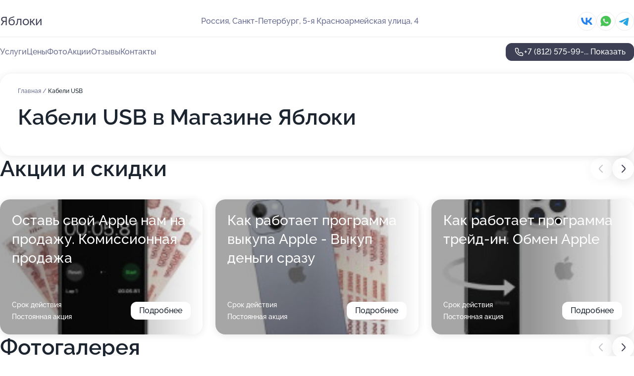

--- FILE ---
content_type: text/html; charset=utf-8
request_url: https://yabloki-shop.ru/service/magaziny_kabelej_usb/
body_size: 26642
content:
<!DOCTYPE html>
<html lang="ru">
<head>
	<meta http-equiv="Content-Type" content="text/html; charset=utf-8">
	<meta name="viewport" content="width=device-width,maximum-scale=1,initial-scale=1,user-scalable=0">
	<meta name="format-detection" content="telephone=no">
	<meta name="theme-color" content="#3D3F55">
	<meta name="description" content="Информация о&#160;Магазине Яблоки на&#160;5-ой Красноармейской улице">
	<link rel="icon" type="image/png" href="/favicon.png">

	<title>Магазин Яблоки на&#160;5-ой Красноармейской улице (на&#160;метро Технологический институт&#160;1, Технологический институт 2)</title>

	<link nonce="oxJ3HiPSDDpt9BL2elwve03Z" href="//yabloki-shop.ru/build/lego2/lego2.css?v=Evk5cQF3AgE" rel="stylesheet" >

		<script type="application/ld+json">{"@context":"http:\/\/schema.org","@type":"Store","name":"\u041c\u0430\u0433\u0430\u0437\u0438\u043d \u042f\u0431\u043b\u043e\u043a\u0438","address":{"@type":"PostalAddress","streetAddress":"5-\u044f \u041a\u0440\u0430\u0441\u043d\u043e\u0430\u0440\u043c\u0435\u0439\u0441\u043a\u0430\u044f \u0443\u043b\u0438\u0446\u0430, 4","addressLocality":"\u0421\u0430\u043d\u043a\u0442-\u041f\u0435\u0442\u0435\u0440\u0431\u0443\u0440\u0433"},"url":"https:\/\/yabloki-shop.ru\/","contactPoint":{"@type":"ContactPoint","telephone":"+7\u00a0(812)\u00a0575-99-99","contactType":"customer service","areaServed":"RU","availableLanguage":"Russian"},"sameAs":["https:\/\/vk.com\/yablokistore"],"image":"https:\/\/p1.zoon.ru\/preview\/Zn8WD2eTA_2ja9jSH9wqGw\/2400x1500x75\/1\/7\/2\/original_52b04ffd40c0888d378d2d6a_6368b875ad8f81.59658138.jpg","aggregateRating":{"@type":"AggregateRating","ratingValue":4.9,"worstRating":1,"bestRating":5,"reviewCount":83}}</script>
		<script nonce="oxJ3HiPSDDpt9BL2elwve03Z">
		window.js_base = '/js.php';
	</script>

	</head>
<body >
	 <header id="header" class="header" data-organization-id="52b04ffd40c0888d378d2d69">
	<div class="wrapper">
		<div class="header-container" data-uitest="lego-header-block">
			<div class="header-menu-activator" data-target="header-menu-activator">
				<span class="header-menu-activator__icon"></span>
			</div>

			<div class="header-title">
				<a href="/">					Яблоки
				</a>			</div>
			<div class="header-address text-3 text-secondary">Россия, Санкт-Петербург, 5-я Красноармейская улица, 4</div>

						<div class="header-socials flex gap-8 icon icon--36" data-target="header-socials">
									<!--noindex-->
					<a href="https://vk.com/yablokistore" data-category="vk_group" rel="nofollow" target="_blank">
						<svg class="svg-icons-vk_group" ><use xlink:href="/build/lego2/icons.svg?v=ywvXnMp8Y64#vk_group"></use></svg>
					</a>
					<!--/noindex-->
									<!--noindex-->
					<a href="https://wa.me/79219000585" data-category="whatsapp" rel="nofollow" target="_blank">
						<svg class="svg-icons-whatsapp" ><use xlink:href="/build/lego2/icons.svg?v=ywvXnMp8Y64#whatsapp"></use></svg>
					</a>
					<!--/noindex-->
									<!--noindex-->
					<a href="https://t.me/yablokistoreru" data-category="telegram" rel="nofollow" target="_blank">
						<svg class="svg-icons-telegram" ><use xlink:href="/build/lego2/icons.svg?v=ywvXnMp8Y64#telegram"></use></svg>
					</a>
					<!--/noindex-->
							</div>
					</div>

		<nav class="nav" data-target="header-nav" data-uitest="lego-navigation-block">
			<ul>
									<li data-target="header-services">
						<svg class="svg-icons-services" ><use xlink:href="/build/lego2/icons.svg?v=ywvXnMp8Y64#services"></use></svg>
						<a data-target="header-nav-link" href="https://yabloki-shop.ru/services/" data-za="{&quot;ev_label&quot;:&quot;all_service&quot;}">Услуги</a>
					</li>
									<li data-target="header-prices">
						<svg class="svg-icons-prices" ><use xlink:href="/build/lego2/icons.svg?v=ywvXnMp8Y64#prices"></use></svg>
						<a data-target="header-nav-link" href="https://yabloki-shop.ru/price/" data-za="{&quot;ev_label&quot;:&quot;price&quot;}">Цены</a>
					</li>
									<li data-target="header-photo">
						<svg class="svg-icons-photo" ><use xlink:href="/build/lego2/icons.svg?v=ywvXnMp8Y64#photo"></use></svg>
						<a data-target="header-nav-link" href="https://yabloki-shop.ru/#photos" data-za="{&quot;ev_label&quot;:&quot;photos&quot;}">Фото</a>
					</li>
									<li data-target="header-offers">
						<svg class="svg-icons-offers" ><use xlink:href="/build/lego2/icons.svg?v=ywvXnMp8Y64#offers"></use></svg>
						<a data-target="header-nav-link" href="https://yabloki-shop.ru/#offers" data-za="{&quot;ev_label&quot;:&quot;offer&quot;}">Акции</a>
					</li>
									<li data-target="header-reviews">
						<svg class="svg-icons-reviews" ><use xlink:href="/build/lego2/icons.svg?v=ywvXnMp8Y64#reviews"></use></svg>
						<a data-target="header-nav-link" href="https://yabloki-shop.ru/#reviews" data-za="{&quot;ev_label&quot;:&quot;reviews&quot;}">Отзывы</a>
					</li>
									<li data-target="header-contacts">
						<svg class="svg-icons-contacts" ><use xlink:href="/build/lego2/icons.svg?v=ywvXnMp8Y64#contacts"></use></svg>
						<a data-target="header-nav-link" href="https://yabloki-shop.ru/#contacts" data-za="{&quot;ev_label&quot;:&quot;contacts&quot;}">Контакты</a>
					</li>
							</ul>

			<div class="header-controls">
				<div class="header-controls__wrapper">
					<a
	href="tel:+78125759999"
	class="phone-button button button--primary button--36 icon--20"
	data-phone="+7 (812) 575-99-99"
	data-za="{&quot;ev_sourceType&quot;:&quot;&quot;,&quot;ev_sourceId&quot;:&quot;52b04ffd40c0888d378d2d69.536e&quot;,&quot;object_type&quot;:&quot;organization&quot;,&quot;object_id&quot;:&quot;52b04ffd40c0888d378d2d69.536e&quot;,&quot;ev_label&quot;:&quot;partner_zoon_booking&quot;,&quot;ev_category&quot;:&quot;phone_o&quot;}">
	<svg class="svg-icons-phone" ><use xlink:href="/build/lego2/icons.svg?v=ywvXnMp8Y64#phone"></use></svg>
			<div data-target="show-phone-number">
			+7 (812) 575-99-...
			<span data-target="phone-button-show">Показать</span>
		</div>
	</a>


									</div>

							</div>

			<div class="header-nav-address">
									<div class="header-block flex gap-12 icon icon--36" data-target="header-socials">
													<!--noindex-->
							<a href="https://vk.com/yablokistore" data-category="vk_group" rel="nofollow" target="_blank">
								<svg class="svg-icons-vk_group" ><use xlink:href="/build/lego2/icons.svg?v=ywvXnMp8Y64#vk_group"></use></svg>
							</a>
							<!--/noindex-->
													<!--noindex-->
							<a href="https://wa.me/79219000585" data-category="whatsapp" rel="nofollow" target="_blank">
								<svg class="svg-icons-whatsapp" ><use xlink:href="/build/lego2/icons.svg?v=ywvXnMp8Y64#whatsapp"></use></svg>
							</a>
							<!--/noindex-->
													<!--noindex-->
							<a href="https://t.me/yablokistoreru" data-category="telegram" rel="nofollow" target="_blank">
								<svg class="svg-icons-telegram" ><use xlink:href="/build/lego2/icons.svg?v=ywvXnMp8Y64#telegram"></use></svg>
							</a>
							<!--/noindex-->
											</div>
				
				<div class="header-block text-3 text-center text-secondary">Россия, Санкт-Петербург, 5-я Красноармейская улица, 4</div>
			</div>
		</nav>
	</div>
</header>
<div class="header-placeholder"></div>

<div class="contacts-panel" id="contacts-panel">
	

	<div class="contacts-panel-wrapper">
					<div class="contacts-panel-icon contacts-panel-expander" data-target="contacts-panel-expand">
				<div class="contacts-panel-icon__collapsed"><svg class="svg-icons-phone_filled" ><use xlink:href="/build/lego2/icons.svg?v=ywvXnMp8Y64#phone_filled"></use></svg></div>
				<div class="contacts-panel-icon__expanded"><svg class="svg-icons-close" ><use xlink:href="/build/lego2/icons.svg?v=ywvXnMp8Y64#close"></use></svg></div>
			</div>

			<div class="contacts-panel-group">
								<a href="tel:+78125759999" class="contacts-panel-icon" data-phone="+7 (812) 575-99-99" data-za="{&quot;ev_sourceType&quot;:&quot;nav_panel&quot;,&quot;ev_sourceId&quot;:&quot;52b04ffd40c0888d378d2d69.536e&quot;,&quot;object_type&quot;:&quot;organization&quot;,&quot;object_id&quot;:&quot;52b04ffd40c0888d378d2d69.536e&quot;,&quot;ev_label&quot;:&quot;partner_zoon_booking&quot;,&quot;ev_category&quot;:&quot;phone_o&quot;}">
					<svg class="svg-icons-phone_filled" ><use xlink:href="/build/lego2/icons.svg?v=ywvXnMp8Y64#phone_filled"></use></svg>
				</a>
													<a href="https://wa.me/79219000585" class="contacts-panel-icon"><svg class="svg-icons-whatsapp_filled" ><use xlink:href="/build/lego2/icons.svg?v=ywvXnMp8Y64#whatsapp_filled"></use></svg></a>
									<a href="https://t.me/yablokistoreru" class="contacts-panel-icon"><svg class="svg-icons-telegram_filled" ><use xlink:href="/build/lego2/icons.svg?v=ywvXnMp8Y64#telegram_filled"></use></svg></a>
							</div>
			</div>
</div>

<script nonce="oxJ3HiPSDDpt9BL2elwve03Z" type="module">
	import { initContactsPanel } from '//yabloki-shop.ru/build/lego2/lego2.js?v=aBQmwV5uQB0';

	initContactsPanel(document.getElementById('contacts-panel'));
</script>


<script nonce="oxJ3HiPSDDpt9BL2elwve03Z" type="module">
	import { initHeader } from '//yabloki-shop.ru/build/lego2/lego2.js?v=aBQmwV5uQB0';

	initHeader(document.getElementById('header'));
</script>
 	<main class="main-container">
		<div class="wrapper section-wrapper">
			<div class="service-description__wrapper">
	<section class="service-description section-block">
		<div class="page-breadcrumbs">
			<div class="breadcrumbs">
			<span>
							<a href="https://yabloki-shop.ru/">
					Главная
				</a>
						/		</span>
			<span class="active">
							Кабели USB
								</span>
	</div>

		</div>
					<script nonce="oxJ3HiPSDDpt9BL2elwve03Z" type="application/ld+json">{"@context":"http:\/\/schema.org","@type":"BreadcrumbList","itemListElement":[{"@type":"ListItem","position":1,"item":{"name":"\u0413\u043b\u0430\u0432\u043d\u0430\u044f","@id":"https:\/\/yabloki-shop.ru\/"}}]}</script>
		
		<div class="service-description-title">
			<h1 class="page-title">Кабели USB в Магазине Яблоки</h1>
			<div class="service-description-title__price">
							</div>
		</div>

		<div class="service-description__text collapse collapse--text-3">
			<div class="collapse__overflow">
				<div class="collapse__text"></div>
			</div>
		</div>
	</section>

	</div>
<section class="offers" id="offers" data-uitest="lego-offers-block">
	<div class="section-block__title flex flex--sb">
		<h2 class="text-h2">
			Акции и скидки
		</h2>

		<div class="slider__navigation" data-target="slider-navigation">
			<button class="slider__control prev" data-target="slider-prev">
				<svg class="svg-icons-arrow" ><use xlink:href="/build/lego2/icons.svg?v=ywvXnMp8Y64#arrow"></use></svg>
			</button>
			<button class="slider__control next" data-target="slider-next">
				<svg class="svg-icons-arrow" ><use xlink:href="/build/lego2/icons.svg?v=ywvXnMp8Y64#arrow"></use></svg>
			</button>
		</div>
	</div>

	<div class="offers__list" data-target="slider-container">
		<div class="offers__slider swiper-wrapper">
							<div data-offer-id="685bf0af5b698591b7015350" data-sid="685bf0af5b698591b7015350.3092" class="offers-item swiper-slide text-white">
					<img
						class="offers-item__image"
						src="https://p1.zoon.ru/d/6/685bee85cd6f0006b4062208_685bf0a5a42e92.02967481.jpg"
						loading="lazy"
						alt="">
					<div class="offers-item__container">
						<div class="text-5">Оставь свой Apple нам на продажу. Комиссионная продажа</div>
						<div class="offers-item__bottom">
							<div>
								<div>
									Срок действия
								</div>
								<div>Постоянная акция</div>
							</div>
							<button class="button offers-item__button button--36">Подробнее</button>
						</div>
					</div>
				</div>
							<div data-offer-id="685bef0b1a834d57bd08f564" data-sid="685bef0b1a834d57bd08f564.140f" class="offers-item swiper-slide text-white">
					<img
						class="offers-item__image"
						src="https://p0.zoon.ru/c/e/685bee85cd6f0006b4062208_685bef008abda3.33514476.jpg"
						loading="lazy"
						alt="">
					<div class="offers-item__container">
						<div class="text-5">Как работает программа выкупа Apple - Выкуп деньги сразу</div>
						<div class="offers-item__bottom">
							<div>
								<div>
									Срок действия
								</div>
								<div>Постоянная акция</div>
							</div>
							<button class="button offers-item__button button--36">Подробнее</button>
						</div>
					</div>
				</div>
							<div data-offer-id="685bef699a3e1e85000bf7c7" data-sid="685bef699a3e1e85000bf7c7.5487" class="offers-item swiper-slide text-white">
					<img
						class="offers-item__image"
						src="https://p0.zoon.ru/b/d/685bee85cd6f0006b4062208_685bef5dc89382.17273544.jpg"
						loading="lazy"
						alt="">
					<div class="offers-item__container">
						<div class="text-5">Как работает программа трейд-ин. Обмен Apple</div>
						<div class="offers-item__bottom">
							<div>
								<div>
									Срок действия
								</div>
								<div>Постоянная акция</div>
							</div>
							<button class="button offers-item__button button--36">Подробнее</button>
						</div>
					</div>
				</div>
							<div data-offer-id="635fcd631b9be933ce01489a" data-sid="635fcd631b9be933ce01489a.bbeb" class="offers-item swiper-slide text-white">
					<img
						class="offers-item__image"
						src="https://p1.zoon.ru/7/d/635fcd631b9be933ce01489a_635fcebc427aa4.16248663.jpg"
						loading="lazy"
						alt="">
					<div class="offers-item__container">
						<div class="text-5">Скидка 15% на первый ремонт</div>
						<div class="offers-item__bottom">
							<div>
								<div>
									Срок действия
								</div>
								<div>Осталось 7 дней, до 26 января</div>
							</div>
							<button class="button offers-item__button button--36">Подробнее</button>
						</div>
					</div>
				</div>
							<div data-offer-id="635fc71e065be458490c911c" data-sid="635fc71e065be458490c911c.5984" class="offers-item swiper-slide text-white">
					<img
						class="offers-item__image"
						src="https://p0.zoon.ru/d/6/635fc71e065be458490c911c_635fcdeabb9873.61527453.jpg"
						loading="lazy"
						alt="">
					<div class="offers-item__container">
						<div class="text-5">Бесплатная настройка и перенос данных</div>
						<div class="offers-item__bottom">
							<div>
								<div>
									Срок действия
								</div>
								<div>Осталось 6 дней, до 25 января</div>
							</div>
							<button class="button offers-item__button button--36">Подробнее</button>
						</div>
					</div>
				</div>
							<div data-offer-id="635fc73eef4761a665072082" data-sid="635fc73eef4761a665072082.558f" class="offers-item swiper-slide text-white">
					<img
						class="offers-item__image"
						src="https://p2.zoon.ru/4/c/635fc73eef4761a665072082_635fcdff712a38.78957012.jpg"
						loading="lazy"
						alt="">
					<div class="offers-item__container">
						<div class="text-5">Скидка 10% на покупку каждого второго аксессуара</div>
						<div class="offers-item__bottom">
							<div>
								<div>
									Срок действия
								</div>
								<div>Осталось 5 дней, до 24 января</div>
							</div>
							<button class="button offers-item__button button--36">Подробнее</button>
						</div>
					</div>
				</div>
							<div data-offer-id="635fc761f97a4004430e7c17" data-sid="635fc761f97a4004430e7c17.f5d0" class="offers-item swiper-slide text-white">
					<img
						class="offers-item__image"
						src="https://p2.zoon.ru/c/7/635fc761f97a4004430e7c17_635fce11a8d711.98453542.jpg"
						loading="lazy"
						alt="">
					<div class="offers-item__container">
						<div class="text-5">Бонусные баллы не сгорают</div>
						<div class="offers-item__bottom">
							<div>
								<div>
									Срок действия
								</div>
								<div>Осталось 6 дней, до 25 января</div>
							</div>
							<button class="button offers-item__button button--36">Подробнее</button>
						</div>
					</div>
				</div>
							<div data-offer-id="635fcc5fcabf6ca45e0a00a8" data-sid="635fcc5fcabf6ca45e0a00a8.0ae9" class="offers-item swiper-slide text-white">
					<img
						class="offers-item__image"
						src="https://p1.zoon.ru/5/e/635fcc5fcabf6ca45e0a00a8_635fce27e90bb6.59051772.jpg"
						loading="lazy"
						alt="">
					<div class="offers-item__container">
						<div class="text-5">Скидка 15% на автонабор</div>
						<div class="offers-item__bottom">
							<div>
								<div>
									Срок действия
								</div>
								<div>Осталось 7 дней, до 26 января</div>
							</div>
							<button class="button offers-item__button button--36">Подробнее</button>
						</div>
					</div>
				</div>
							<div data-offer-id="635fcc87194817c1db0b2ef7" data-sid="635fcc87194817c1db0b2ef7.706b" class="offers-item swiper-slide text-white">
					<img
						class="offers-item__image"
						src="https://p2.zoon.ru/0/1/635fcc87194817c1db0b2ef7_635fce3c059517.22192372.jpg"
						loading="lazy"
						alt="">
					<div class="offers-item__container">
						<div class="text-5">Скидка 15% на туристический набор</div>
						<div class="offers-item__bottom">
							<div>
								<div>
									Срок действия
								</div>
								<div>Осталось 6 дней, до 25 января</div>
							</div>
							<button class="button offers-item__button button--36">Подробнее</button>
						</div>
					</div>
				</div>
							<div data-offer-id="635fccf358924455a904d463" data-sid="635fccf358924455a904d463.115f" class="offers-item swiper-slide text-white">
					<img
						class="offers-item__image"
						src="https://p1.zoon.ru/e/4/635fccf358924455a904d463_635fce93350742.55334606.jpg"
						loading="lazy"
						alt="">
					<div class="offers-item__container">
						<div class="text-5">Бесплатный ароматный кофе</div>
						<div class="offers-item__bottom">
							<div>
								<div>
									Срок действия
								</div>
								<div>Осталось 3 дня, до 22 января</div>
							</div>
							<button class="button offers-item__button button--36">Подробнее</button>
						</div>
					</div>
				</div>
							<div data-offer-id="635fcd195b8ab1dcd10f2067" data-sid="635fcd195b8ab1dcd10f2067.bf66" class="offers-item swiper-slide text-white">
					<img
						class="offers-item__image"
						src="https://p2.zoon.ru/7/6/635fcd195b8ab1dcd10f2067_635fcea99ad680.28239924.jpg"
						loading="lazy"
						alt="">
					<div class="offers-item__container">
						<div class="text-5">В день рождения дарим скидку на ремонт 10%</div>
						<div class="offers-item__bottom">
							<div>
								<div>
									Срок действия
								</div>
								<div>Осталось 11 дней, до 30 января</div>
							</div>
							<button class="button offers-item__button button--36">Подробнее</button>
						</div>
					</div>
				</div>
							<div data-offer-id="635fcd85e4e9c680ab0ebeb5" data-sid="635fcd85e4e9c680ab0ebeb5.facd" class="offers-item swiper-slide text-white">
					<img
						class="offers-item__image"
						src="https://p1.zoon.ru/7/f/635fcd85e4e9c680ab0ebeb5_635fcec9dfbda5.43967022.jpg"
						loading="lazy"
						alt="">
					<div class="offers-item__container">
						<div class="text-5">Бесплатная программная диагностика акб перед заменой</div>
						<div class="offers-item__bottom">
							<div>
								<div>
									Срок действия
								</div>
								<div>Осталось 3 дня, до 22 января</div>
							</div>
							<button class="button offers-item__button button--36">Подробнее</button>
						</div>
					</div>
				</div>
							<div data-offer-id="6758230569ca935bf20fae6d" data-sid="6758230569ca935bf20fae6d.3bf4" class="offers-item swiper-slide text-white">
					<img
						class="offers-item__image"
						src="https://pr6.zoon.ru/yu2c322aUh6zdkKiBwgtFA/1440x1920%2Cq90/J6muMKgxpCyaYePLj1VQ5pnOfm0DiXg7JOVHpTQel_HEWGmS-2K_zLw7JjRy4-TXDONVvBaBwCzjQHsJcdQ9n139KdjK3J6kju511JDbmJ0KTOjrZqQHxEcwEsAeHDFTkuavp7YyHYF9tTYhZoVx3g"
						loading="lazy"
						alt="">
					<div class="offers-item__container">
						<div class="text-5">Подарок 1000 рублей за первую покупку</div>
						<div class="offers-item__bottom">
							<div>
								<div>
									Срок действия
								</div>
								<div>Постоянная акция</div>
							</div>
							<button class="button offers-item__button button--36">Подробнее</button>
						</div>
					</div>
				</div>
											</div>

		<div class="slider__pagination" data-target="slider-pagination"></div>
	</div>
</section>
<script nonce="oxJ3HiPSDDpt9BL2elwve03Z" type="module">
	import { initOffers } from '//yabloki-shop.ru/build/lego2/lego2.js?v=aBQmwV5uQB0';

	const node = document.getElementById('offers');

	initOffers(node, { organizationId: '52b04ffd40c0888d378d2d69' });
</script>
<section class="photo-section" id="photos" data-uitest="lego-gallery-block">
	<div class="section-block__title flex flex--sb">
		<h2 class="text-h2">Фотогалерея</h2>

					<div class="slider__navigation" data-target="slider-navigation">
				<button class="slider__control prev" data-target="slider-prev">
					<svg class="svg-icons-arrow" ><use xlink:href="/build/lego2/icons.svg?v=ywvXnMp8Y64#arrow"></use></svg>
				</button>
				<button class="slider__control next" data-target="slider-next">
					<svg class="svg-icons-arrow" ><use xlink:href="/build/lego2/icons.svg?v=ywvXnMp8Y64#arrow"></use></svg>
				</button>
			</div>
			</div>

	<div class="section-block__slider" data-target="slider-container" data-total="50" data-owner-type="organization" data-owner-id="52b04ffd40c0888d378d2d69">
		<div class="photo-section__slider swiper-wrapper">
						<div class="photo-section__slide swiper-slide" data-id="6368b8763f9be8d6f90d2e96" data-target="photo-slide-item" data-index="0">
				<img src="https://p1.zoon.ru/preview/ayGsesfGNv08Q_DH52qUDg/1203x800x85/1/7/2/original_52b04ffd40c0888d378d2d6a_6368b875ad8f81.59658138.jpg" loading="lazy" alt="">
			</div>
						<div class="photo-section__slide swiper-slide" data-id="6368b8668dea6a5c990ac946" data-target="photo-slide-item" data-index="1">
				<img src="https://p1.zoon.ru/preview/3y1hS7Hf0aDDJEsbQ3qubA/1203x800x85/1/b/c/original_52b04ffd40c0888d378d2d6a_6368b866a6a080.03750829.jpg" loading="lazy" alt="">
			</div>
						<div class="photo-section__slide swiper-slide" data-id="6368b885338912e8380bace5" data-target="photo-slide-item" data-index="2">
				<img src="https://p0.zoon.ru/preview/jZ7vdJ4rMgkIkpB_mcExSQ/1203x800x85/1/d/1/original_52b04ffd40c0888d378d2d6a_6368b885778ff4.35811322.jpg" loading="lazy" alt="">
			</div>
						<div class="photo-section__slide swiper-slide" data-id="6368b86c8bb21a716400a448" data-target="photo-slide-item" data-index="3">
				<img src="https://p0.zoon.ru/preview/PSBRcdXgO_ou-AELf-GpEQ/1203x800x85/1/3/b/original_52b04ffd40c0888d378d2d6a_6368b86bd535c6.00895151.jpg" loading="lazy" alt="">
			</div>
						<div class="photo-section__slide swiper-slide" data-id="6368b863a32110def809cc03" data-target="photo-slide-item" data-index="4">
				<img src="https://p2.zoon.ru/preview/rAu3Ds3gKIcxjDereaHWdA/1203x800x85/1/3/4/original_52b04ffd40c0888d378d2d6a_6368b862cb3325.88792107.jpg" loading="lazy" alt="">
			</div>
						<div class="photo-section__slide swiper-slide" data-id="692abbe6b071c76ff5008247" data-target="photo-slide-item" data-index="5">
				<img src="https://pr6.zoon.ru/6SRJY3Zzt6e9KyCRXUdoqQ/600x800%2Cq85/J6muMKgxpCyaYePLj1VQ5pnOfm0DiXg7JOVHpTQel_Eo6SBo51C4dW7XocuJejtl8n8RahcqWN6fLSOjry1gRE5SXRCc4CZFxCxjHd3-jLxClFDv6EgK6_pd3WK1hdo7TKrYV1IXwRPsb2t8aBu7PA" loading="lazy" alt="">
			</div>
						<div class="photo-section__slide swiper-slide" data-id="6368b87fd3148f3d4700222f" data-target="photo-slide-item" data-index="6">
				<img src="https://p0.zoon.ru/preview/ecN1DQwRtKj-__Bix2vg6w/1203x800x85/1/4/2/original_52b04ffd40c0888d378d2d6a_6368b87f58d185.71074259.jpg" loading="lazy" alt="">
			</div>
						<div class="photo-section__slide swiper-slide" data-id="5ef72c75025d2014ee4af580" data-target="photo-slide-item" data-index="7">
				<img src="https://p1.zoon.ru/preview/y99VHaSgKVdmNvY9DyKejg/600x800x85/1/e/8/original_52b04ffd40c0888d378d2d6a_5ef72c7503b67.jpg" loading="lazy" alt="">
			</div>
						<div class="photo-section__slide swiper-slide" data-id="6368b878cc5a2e2bfb02bdb9" data-target="photo-slide-item" data-index="8">
				<img src="https://p1.zoon.ru/preview/FcHd3pbOGq5Qx3DM05937w/1203x800x85/1/0/6/original_52b04ffd40c0888d378d2d6a_6368b878076d12.75726354.jpg" loading="lazy" alt="">
			</div>
						<div class="photo-section__slide swiper-slide" data-id="6368b86196871833a4098a42" data-target="photo-slide-item" data-index="9">
				<img src="https://p1.zoon.ru/preview/yEc5fHrle_V8b9zz_8StHA/1203x800x85/1/f/a/original_52b04ffd40c0888d378d2d6a_6368b861a2ce88.11778632.jpg" loading="lazy" alt="">
			</div>
						<div class="photo-section__slide swiper-slide" data-id="692abbe6b071c76ff5008248" data-target="photo-slide-item" data-index="10">
				<img src="https://pr5.zoon.ru/OGrMjRtnhJ_KSPOpXd3Qug/600x800%2Cq85/J6muMKgxpCyaYePLj1VQ5pnOfm0DiXg7JOVHpTQel_GP_quhVgxO4cecuq03Ww1oakykALHgWBvSSKbYrfcWz2FZBw3uixMoDEupmnd1J-e3p_maS3DAVgd6KSqt6fUmnqv3tj9b1huIyUZwc1Uc1A" loading="lazy" alt="">
			</div>
						<div class="photo-section__slide swiper-slide" data-id="692abbe6b071c76ff5008249" data-target="photo-slide-item" data-index="11">
				<img src="https://pr5.zoon.ru/tXJR99ydabbh_-vYKXE3Qw/1067x800%2Cq85/J6muMKgxpCyaYePLj1VQ5pnOfm0DiXg7JOVHpTQel_HUeJUnVxCOXdqswyWbygqHaGpzubK34EvuvQ4oauDWGZZGKy1qmsOzBfZaZkIOrm8A6WTCTbrG8NlsXWtLYwEc5mJsr2kdbMMmrzt30APUyg" loading="lazy" alt="">
			</div>
						<div class="photo-section__slide swiper-slide" data-id="6368b867105a26df820901db" data-target="photo-slide-item" data-index="12">
				<img src="https://p0.zoon.ru/preview/DdP9-oCM7F8uEKCAkBFdJQ/1203x800x85/1/7/1/original_52b04ffd40c0888d378d2d6a_6368b866bfa5e3.62303833.jpg" loading="lazy" alt="">
			</div>
						<div class="photo-section__slide swiper-slide" data-id="692abbe6b071c76ff500824a" data-target="photo-slide-item" data-index="13">
				<img src="https://pr5.zoon.ru/8XqyCSJsnJul_KcY1kq6yQ/600x800%2Cq85/J6muMKgxpCyaYePLj1VQ5pnOfm0DiXg7JOVHpTQel_FPBHbT-Hrmx9qp3fnsCAT-LOT60ZtQNz2uu3FcZV04IAVTXyN4p8f9QOUKyGYFJCitrLUeDSjunT6VD1ec9F0OXlH_OESmZCungvypa1mtog" loading="lazy" alt="">
			</div>
						<div class="photo-section__slide swiper-slide" data-id="692abbe6b071c76ff500824b" data-target="photo-slide-item" data-index="14">
				<img src="https://pr5.zoon.ru/GzwNu8gvlh6F0bC8XSnxew/600x800%2Cq85/J6muMKgxpCyaYePLj1VQ5pnOfm0DiXg7JOVHpTQel_EUuPj3crIhYJq5utXPk8gNW5bZhNacyrWcMxYEjUPp8SULmCNuT-QXejVYIASZpX851ncUIe73akJnGHAAPUcbsV18cGY6Wq8SJuH3SEGMbQ" loading="lazy" alt="">
			</div>
						<div class="photo-section__slide swiper-slide" data-id="6368b86bd3148f3d4700222d" data-target="photo-slide-item" data-index="15">
				<img src="https://p1.zoon.ru/preview/KQecq9JuDAHsdPrbNsTKmA/1203x800x85/1/1/e/original_52b04ffd40c0888d378d2d6a_6368b86b70b795.12602562.jpg" loading="lazy" alt="">
			</div>
						<div class="photo-section__slide swiper-slide" data-id="692abbe6b071c76ff500824c" data-target="photo-slide-item" data-index="16">
				<img src="https://pr5.zoon.ru/TirrHeTw12hha08gDaikNw/1067x800%2Cq85/J6muMKgxpCyaYePLj1VQ5pnOfm0DiXg7JOVHpTQel_EUuPj3crIhYJq5utXPk8gNh16MuSctirMMC6P3lpgAwY4hB4NuqzBH-Gh1TiKdeUvAAwSUGL3aX4hdwsOs_ERvqkwpwwrJ-tlw_RXrXEPK-Q" loading="lazy" alt="">
			</div>
						<div class="photo-section__slide swiper-slide" data-id="692abbe6b071c76ff500824d" data-target="photo-slide-item" data-index="17">
				<img src="https://pr6.zoon.ru/jk55hm14U77P0bwdSv3v-g/1067x800%2Cq85/J6muMKgxpCyaYePLj1VQ5pnOfm0DiXg7JOVHpTQel_EbODIdVBl4gtL2UY65Fw6kzCwb9xv8qRvJjV2oQJ8AC1vxSFu0IYThUfAzxXYi8iFiaFjxbZMCmYxIdecrYwQMDcwNNdzj5KyHN3QMTVUBPg" loading="lazy" alt="">
			</div>
						<div class="photo-section__slide swiper-slide" data-id="692abbe6b071c76ff500824e" data-target="photo-slide-item" data-index="18">
				<img src="https://pr6.zoon.ru/ZP62k0CPvupEAHZRJnuRGA/600x800%2Cq85/J6muMKgxpCyaYePLj1VQ5pnOfm0DiXg7JOVHpTQel_EUuPj3crIhYJq5utXPk8gNoneNiVHfDT0e5JF5C6aMj-yMMwNQjzHymvEDCzI7MBWhcbM0CBWNoJqIuJOb-glDDLjkAYJoXke1KFgcCJHYzQ" loading="lazy" alt="">
			</div>
						<div class="photo-section__slide swiper-slide" data-id="692abbe6b071c76ff500824f" data-target="photo-slide-item" data-index="19">
				<img src="https://pr6.zoon.ru/qi6WSvgOppQqnSujsz75mA/1067x800%2Cq85/J6muMKgxpCyaYePLj1VQ5pnOfm0DiXg7JOVHpTQel_EbODIdVBl4gtL2UY65Fw6kpuu2l097OpiQxI7g1_uqE6Yvq8ZD-4NbXO0WkGXVhMh8GBAerPvBeEfjuX3IO2Wi3aBXWtpJwEGXTVZK2D3Zuw" loading="lazy" alt="">
			</div>
						<div class="photo-section__slide swiper-slide" data-id="6368b8701b2667a7de0061fc" data-target="photo-slide-item" data-index="20">
				<img src="https://p2.zoon.ru/preview/hxSrGQtnX-QedRQO9slQ5w/1203x800x85/1/6/8/original_52b04ffd40c0888d378d2d6a_6368b870764915.22760290.jpg" loading="lazy" alt="">
			</div>
						<div class="photo-section__slide swiper-slide" data-id="5ef72bfce67d07315e25f7c3" data-target="photo-slide-item" data-index="21">
				<img src="https://p2.zoon.ru/preview/i14G_W2sdKFVqk9zhifcTQ/1067x800x85/1/f/a/original_52b04ffd40c0888d378d2d6a_5ef72bfc6a689.jpg" loading="lazy" alt="">
			</div>
						<div class="photo-section__slide swiper-slide" data-id="692abbe6b071c76ff5008250" data-target="photo-slide-item" data-index="22">
				<img src="https://pr6.zoon.ru/PMHqX74i2RTjBDpJB7XEyg/600x800%2Cq85/J6muMKgxpCyaYePLj1VQ5pnOfm0DiXg7JOVHpTQel_EUuPj3crIhYJq5utXPk8gN2DxT6pi1OKzLZECfpZPrLX0ifZTd4BoApj6nIbKJKVZzMomXbmq0OarA6ljq9ztXBSjwMbPUg8aUyBSW0Js1rg" loading="lazy" alt="">
			</div>
						<div class="photo-section__slide swiper-slide" data-id="692abbe6b071c76ff5008251" data-target="photo-slide-item" data-index="23">
				<img src="https://pr6.zoon.ru/ESnmUKucpsUMi7tKoMC4Xw/600x800%2Cq85/J6muMKgxpCyaYePLj1VQ5pnOfm0DiXg7JOVHpTQel_HEWGmS-2K_zLw7JjRy4-TXDONVvBaBwCzjQHsJcdQ9n139KdjK3J6kju511JDbmJ0KTOjrZqQHxEcwEsAeHDFTkuavp7YyHYF9tTYhZoVx3g" loading="lazy" alt="">
			</div>
						<div class="photo-section__slide swiper-slide" data-id="62ea9b58bca64f31b8057b7f" data-target="photo-slide-item" data-index="24">
				<img src="https://p2.zoon.ru/preview/kK908KGB1uRq_7UNY1eh9Q/698x800x85/1/d/5/original_52b04ffd40c0888d378d2d6a_62ea9b57f024c2.28093693.jpg" loading="lazy" alt="">
			</div>
						<div class="photo-section__slide swiper-slide" data-id="6368b87b1a2b8ffdc40d6289" data-target="photo-slide-item" data-index="25">
				<img src="https://p1.zoon.ru/preview/k80JRIPHM5ix3MX1RsJK1Q/1203x800x85/1/8/d/original_52b04ffd40c0888d378d2d6a_6368b87acaa976.70293908.jpg" loading="lazy" alt="">
			</div>
						<div class="photo-section__slide swiper-slide" data-id="692abbe6b071c76ff5008252" data-target="photo-slide-item" data-index="26">
				<img src="https://pr6.zoon.ru/_8D74mYb4a__5N5dahzS9Q/1067x800%2Cq85/J6muMKgxpCyaYePLj1VQ5pnOfm0DiXg7JOVHpTQel_EbODIdVBl4gtL2UY65Fw6kPv5R0gKHne1XP5AQhpSTnmTTlOqD5DZye5iQW1gobJ2IW1owmI0PVbO7mlQB4hW_0CnMNJKhFtqXIFpSsQY9fA" loading="lazy" alt="">
			</div>
						<div class="photo-section__slide swiper-slide" data-id="6368b862193730d2aa0078f4" data-target="photo-slide-item" data-index="27">
				<img src="https://p1.zoon.ru/preview/lZdCfJ9GcZcypmNyGclQ0g/1203x800x85/1/d/6/original_52b04ffd40c0888d378d2d6a_6368b861bc64c4.45780969.jpg" loading="lazy" alt="">
			</div>
						<div class="photo-section__slide swiper-slide" data-id="5ef72bf976d39e65587357e4" data-target="photo-slide-item" data-index="28">
				<img src="https://p1.zoon.ru/preview/pdaN5564xnNrjmrTVFHnpw/883x800x85/1/9/c/original_52b04ffd40c0888d378d2d6a_5ef72bf9b144b.jpg" loading="lazy" alt="">
			</div>
						<div class="photo-section__slide swiper-slide" data-id="6368b86e6c391e9ae50f1a1a" data-target="photo-slide-item" data-index="29">
				<img src="https://p2.zoon.ru/preview/gSNj8kaiKS9XcIP3WtGvdQ/1203x800x85/1/8/a/original_52b04ffd40c0888d378d2d6a_6368b86e8dcbc4.28474202.jpg" loading="lazy" alt="">
			</div>
						<div class="photo-section__slide swiper-slide" data-id="5ef72bfa8dba8c67310cef10" data-target="photo-slide-item" data-index="30">
				<img src="https://p0.zoon.ru/preview/FIVL6hBVKJbo2cKJEAnVNg/1199x800x85/1/2/c/original_52b04ffd40c0888d378d2d6a_5ef72bfa0d05a.jpg" loading="lazy" alt="">
			</div>
						<div class="photo-section__slide swiper-slide" data-id="6368b86a6f174a23de013fed" data-target="photo-slide-item" data-index="31">
				<img src="https://p0.zoon.ru/preview/3eXmv_KqyQOv5EBeddsWIw/1203x800x85/1/0/6/original_52b04ffd40c0888d378d2d6a_6368b86a0eac61.69214963.jpg" loading="lazy" alt="">
			</div>
						<div class="photo-section__slide swiper-slide" data-id="6368b885b310133e63092ae5" data-target="photo-slide-item" data-index="32">
				<img src="https://p0.zoon.ru/preview/ifal4FGwXZJwdbwTGSzw9Q/1203x800x85/1/c/c/original_52b04ffd40c0888d378d2d6a_6368b884c876b5.37428577.jpg" loading="lazy" alt="">
			</div>
						<div class="photo-section__slide swiper-slide" data-id="6368b87f55551634ca0f65fb" data-target="photo-slide-item" data-index="33">
				<img src="https://p2.zoon.ru/preview/-YQaPJPNAWYCP0SlwURD3w/1280x738x85/3/b/8/original_52b04ffd40c0888d378d2d6a_6368b87f85eae4.56363522.jpg" loading="lazy" alt="">
			</div>
						<div class="photo-section__slide swiper-slide" data-id="6368b87ce728081419023869" data-target="photo-slide-item" data-index="34">
				<img src="https://p2.zoon.ru/preview/Nk40yqUbhdqxF7Io_Tmr4Q/1203x800x85/1/4/8/original_52b04ffd40c0888d378d2d6a_6368b87c84ff99.69504976.jpg" loading="lazy" alt="">
			</div>
						<div class="photo-section__slide swiper-slide" data-id="6368b87036e83907e90d4e4b" data-target="photo-slide-item" data-index="35">
				<img src="https://p0.zoon.ru/preview/DsJYWOAeBTLsROiRCHzkZw/1203x800x85/1/0/a/original_52b04ffd40c0888d378d2d6a_6368b8700f1749.86666596.jpg" loading="lazy" alt="">
			</div>
						<div class="photo-section__slide swiper-slide" data-id="6368b872695ad737f50661e9" data-target="photo-slide-item" data-index="36">
				<img src="https://p0.zoon.ru/preview/d_gpNvnZPllVCZuLo0g0hQ/1203x800x85/1/2/d/original_52b04ffd40c0888d378d2d6a_6368b872275882.90059795.jpg" loading="lazy" alt="">
			</div>
						<div class="photo-section__slide swiper-slide" data-id="6368b8666c391e9ae50f1a18" data-target="photo-slide-item" data-index="37">
				<img src="https://p0.zoon.ru/preview/woqjd646ZmPkTQYE7eV2UA/1203x800x85/1/3/0/original_52b04ffd40c0888d378d2d6a_6368b86616b819.67926429.jpg" loading="lazy" alt="">
			</div>
						<div class="photo-section__slide swiper-slide" data-id="6368b880695ad737f50661eb" data-target="photo-slide-item" data-index="38">
				<img src="https://p1.zoon.ru/preview/Jv1Rb4V5Cho1EROX4XwYYw/1203x800x85/1/e/c/original_52b04ffd40c0888d378d2d6a_6368b880788c03.93124747.jpg" loading="lazy" alt="">
			</div>
						<div class="photo-section__slide swiper-slide" data-id="6368b87a6db87dc0600fe706" data-target="photo-slide-item" data-index="39">
				<img src="https://p1.zoon.ru/preview/TvW1gkBYLSulneKYMv2fYw/1203x800x85/1/5/c/original_52b04ffd40c0888d378d2d6a_6368b87a7b5c75.57721019.jpg" loading="lazy" alt="">
			</div>
						<div class="photo-section__slide swiper-slide" data-id="5ef72c016701b80d97765753" data-target="photo-slide-item" data-index="40">
				<img src="https://p0.zoon.ru/preview/_ax_63u92Yl0pU-C8-QjAg/1280x789x85/1/4/2/original_52b04ffd40c0888d378d2d6a_5ef72c010edba.jpg" loading="lazy" alt="">
			</div>
						<div class="photo-section__slide swiper-slide" data-id="6368b8769cf5fef1c30b8ffb" data-target="photo-slide-item" data-index="41">
				<img src="https://p2.zoon.ru/preview/AkcHXe0aORNixos2iY7VrQ/1203x800x85/1/6/2/original_52b04ffd40c0888d378d2d6a_6368b875e49446.92034629.jpg" loading="lazy" alt="">
			</div>
						<div class="photo-section__slide swiper-slide" data-id="629390cc8d2006a4ef006f00" data-target="photo-slide-item" data-index="42">
				<img src="https://p0.zoon.ru/preview/SGNehRgVyKPueIOoDmPF_A/702x800x85/1/4/9/original_52b04ffd40c0888d378d2d6a_629390cc83b380.73775106.jpg" loading="lazy" alt="">
			</div>
						<div class="photo-section__slide swiper-slide" data-id="629390cbe37723ca510e9cfb" data-target="photo-slide-item" data-index="43">
				<img src="https://p2.zoon.ru/preview/Rqa8mfkH0id5aeiDvoC-Qg/698x800x85/1/2/2/original_52b04ffd40c0888d378d2d6a_629390cb41b1b9.02204635.jpg" loading="lazy" alt="">
			</div>
						<div class="photo-section__slide swiper-slide" data-id="62ea9b58533f8de71e097c55" data-target="photo-slide-item" data-index="44">
				<img src="https://p1.zoon.ru/preview/aN4S-CJX0FL9Do8Tzv90hA/698x800x85/1/d/6/original_52b04ffd40c0888d378d2d6a_62ea9b57d947f4.95744923.jpg" loading="lazy" alt="">
			</div>
						<div class="photo-section__slide swiper-slide" data-id="5ef72bfe6838fa34397a02fc" data-target="photo-slide-item" data-index="45">
				<img src="https://p2.zoon.ru/preview/bi-wpai0oeMTklnOtSXICw/875x800x85/1/d/3/original_52b04ffd40c0888d378d2d6a_5ef72bfe76f70.jpg" loading="lazy" alt="">
			</div>
						<div class="photo-section__slide swiper-slide" data-id="5ef72bfcb55f78165630613a" data-target="photo-slide-item" data-index="46">
				<img src="https://p2.zoon.ru/preview/2V8NnQn302lFBoY98hzblQ/1199x800x85/1/3/a/original_52b04ffd40c0888d378d2d6a_5ef72bfbd4076.jpg" loading="lazy" alt="">
			</div>
						<div class="photo-section__slide swiper-slide" data-id="629390cbd997fae8d4037280" data-target="photo-slide-item" data-index="47">
				<img src="https://p1.zoon.ru/preview/3l-m91GTgULPfa3LS7eXmQ/698x800x85/1/8/3/original_52b04ffd40c0888d378d2d6a_629390cb308a88.10473436.jpg" loading="lazy" alt="">
			</div>
						<div class="photo-section__slide swiper-slide" data-id="62ea9b57a1e495152c0b892e" data-target="photo-slide-item" data-index="48">
				<img src="https://p0.zoon.ru/preview/yKbF2wttlTgkOk0X1xFbcw/698x800x85/1/9/6/original_52b04ffd40c0888d378d2d6a_62ea9b57bca314.68783015.jpg" loading="lazy" alt="">
			</div>
						<div class="photo-section__slide swiper-slide" data-id="6368b87401554ac60e0dab1c" data-target="photo-slide-item" data-index="49">
				<img src="https://p1.zoon.ru/preview/icvnGRMLHavCnnMsXa_new/1203x800x85/1/7/c/original_52b04ffd40c0888d378d2d6a_6368b87485d191.55426377.jpg" loading="lazy" alt="">
			</div>
					</div>
	</div>

	<div class="slider__pagination" data-target="slider-pagination"></div>
</section>

<script nonce="oxJ3HiPSDDpt9BL2elwve03Z" type="module">
	import { initPhotos } from '//yabloki-shop.ru/build/lego2/lego2.js?v=aBQmwV5uQB0';

	const node = document.getElementById('photos');
	initPhotos(node);
</script>
<section class="reviews-section section-block" id="reviews" data-uitest="lego-reviews-block">
	<div class="section-block__title flex flex--sb">
		<h2 class="text-h2">
			Отзывы
		</h2>

				<div class="slider__navigation" data-target="slider-navigation">
			<button class="slider__control prev" data-target="slider-prev">
				<svg class="svg-icons-arrow" ><use xlink:href="/build/lego2/icons.svg?v=ywvXnMp8Y64#arrow"></use></svg>
			</button>
			<button class="slider__control next" data-target="slider-next">
				<svg class="svg-icons-arrow" ><use xlink:href="/build/lego2/icons.svg?v=ywvXnMp8Y64#arrow"></use></svg>
			</button>
		</div>
			</div>

	<div class="reviews-section__list" data-target="slider-container">
		<div class="reviews-section__slider swiper-wrapper" data-target="review-section-slides">
							<div
	class="reviews-section-item swiper-slide "
	data-id="68ecf1bf0205493c270cb89d"
	data-owner-id="52b04ffd40c0888d378d2d69"
	data-target="review">
	<div  class="flex flex--center-y gap-12">
		<div class="reviews-section-item__avatar">
										<svg class="svg-icons-user" ><use xlink:href="/build/lego2/icons.svg?v=ywvXnMp8Y64#user"></use></svg>
					</div>
		<div class="reviews-section-item__head">
			<div class="reviews-section-item__head-top flex flex--center-y gap-16">
				<div class="flex flex--center-y gap-8">
										<div class="stars stars--16" style="--rating: 5">
						<div class="stars__rating">
							<div class="stars stars--filled"></div>
						</div>
					</div>
					<div class="reviews-section-item__mark text-3">
						5,0
					</div>
				</div>
											</div>

			<div class="reviews-section-item__name text-3 fade">
				Даниил Меркушин
			</div>
		</div>
	</div>
					<div class="reviews-section-item__descr collapse collapse--text-2 mt-8">
			<div class="collapse__overflow">
				<div class="collapse__text">
																										<div>
							<span class="reviews-section-item__text-title">Комментарий:</span>
							Не первый год покупаю тут айфоны, обновляюсь регулярно на новый флагман. Консультанты приветливые, готовы помочь с выбором и настроить технику в том числе перенести информацию.
						</div>
									</div>
			</div>
		</div>
			<div class="reviews-section-item__date text-2 text-secondary mt-8">
		13 октября 2025 Отзыв взят с сайта Zoon.ru
	</div>
</div>

							<div
	class="reviews-section-item swiper-slide "
	data-id="68077b8a3ce7d65da607bcae"
	data-owner-id="52b04ffd40c0888d378d2d69"
	data-target="review">
	<div  class="flex flex--center-y gap-12">
		<div class="reviews-section-item__avatar">
										<svg class="svg-icons-user" ><use xlink:href="/build/lego2/icons.svg?v=ywvXnMp8Y64#user"></use></svg>
					</div>
		<div class="reviews-section-item__head">
			<div class="reviews-section-item__head-top flex flex--center-y gap-16">
				<div class="flex flex--center-y gap-8">
										<div class="stars stars--16" style="--rating: 5">
						<div class="stars__rating">
							<div class="stars stars--filled"></div>
						</div>
					</div>
					<div class="reviews-section-item__mark text-3">
						5,0
					</div>
				</div>
											</div>

			<div class="reviews-section-item__name text-3 fade">
				Мария Комягина
			</div>
		</div>
	</div>
					<div class="reviews-section-item__descr collapse collapse--text-2 mt-8">
			<div class="collapse__overflow">
				<div class="collapse__text">
																<div>
							<span class="reviews-section-item__text-title">Преимущества:</span> Очень классный и комфортный магазин, много лет покупаю только там! Всегда готовые помочь консультанты в выборе и в помощи настройки техники!
						</div>
																<div>
							<span class="reviews-section-item__text-title">Недостатки:</span> Нет)
						</div>
																<div>
							<span class="reviews-section-item__text-title">Комментарий:</span>
							Удобное расположения магазина, центр города.
						</div>
									</div>
			</div>
		</div>
			<div class="reviews-section-item__date text-2 text-secondary mt-8">
		22 апреля 2025 Отзыв взят с сайта Zoon.ru
	</div>
</div>

							<div
	class="reviews-section-item swiper-slide "
	data-id="67079afe9a20529cdd006e94"
	data-owner-id="52b04ffd40c0888d378d2d69"
	data-target="review">
	<div  class="flex flex--center-y gap-12">
		<div class="reviews-section-item__avatar">
										<svg class="svg-icons-user" ><use xlink:href="/build/lego2/icons.svg?v=ywvXnMp8Y64#user"></use></svg>
					</div>
		<div class="reviews-section-item__head">
			<div class="reviews-section-item__head-top flex flex--center-y gap-16">
				<div class="flex flex--center-y gap-8">
										<div class="stars stars--16" style="--rating: 5">
						<div class="stars__rating">
							<div class="stars stars--filled"></div>
						</div>
					</div>
					<div class="reviews-section-item__mark text-3">
						5,0
					</div>
				</div>
											</div>

			<div class="reviews-section-item__name text-3 fade">
				Элина
			</div>
		</div>
	</div>
					<div class="reviews-section-item__descr collapse collapse--text-2 mt-8">
			<div class="collapse__overflow">
				<div class="collapse__text">
					Спасибо огромное сотрудникам этого прекрасного магазина за помощь в выборе нового цифрового друга и помощника для моего мужа. Очень быстро смогли протестировать несколько устройств и понять, какое из них нужно брать. Рекомендую друзьям и буду рекомендовать дальше. 🤗💖🔥
				</div>
			</div>
		</div>
			<div class="reviews-section-item__date text-2 text-secondary mt-8">
		10 октября 2024 Отзыв взят с сайта Zoon.ru
	</div>
</div>

							<div
	class="reviews-section-item swiper-slide "
	data-id="67079a704251674a640ec046"
	data-owner-id="52b04ffd40c0888d378d2d69"
	data-target="review">
	<div  class="flex flex--center-y gap-12">
		<div class="reviews-section-item__avatar">
										<svg class="svg-icons-user" ><use xlink:href="/build/lego2/icons.svg?v=ywvXnMp8Y64#user"></use></svg>
					</div>
		<div class="reviews-section-item__head">
			<div class="reviews-section-item__head-top flex flex--center-y gap-16">
				<div class="flex flex--center-y gap-8">
										<div class="stars stars--16" style="--rating: 5">
						<div class="stars__rating">
							<div class="stars stars--filled"></div>
						</div>
					</div>
					<div class="reviews-section-item__mark text-3">
						5,0
					</div>
				</div>
											</div>

			<div class="reviews-section-item__name text-3 fade">
				Ксения Шрайнер
			</div>
		</div>
	</div>
					<div class="reviews-section-item__descr collapse collapse--text-2 mt-8">
			<div class="collapse__overflow">
				<div class="collapse__text">
					Ребята всегда найдут лучшее решение, решат нерешаемое, технику меняем всей семьей здесь!
				</div>
			</div>
		</div>
			<div class="reviews-section-item__date text-2 text-secondary mt-8">
		28 сентября 2024 Отзыв взят с сайта Zoon.ru
	</div>
</div>

							<div
	class="reviews-section-item swiper-slide "
	data-id="67079aaf29c30859c20e0c35"
	data-owner-id="52b04ffd40c0888d378d2d69"
	data-target="review">
	<div  class="flex flex--center-y gap-12">
		<div class="reviews-section-item__avatar">
										<svg class="svg-icons-user" ><use xlink:href="/build/lego2/icons.svg?v=ywvXnMp8Y64#user"></use></svg>
					</div>
		<div class="reviews-section-item__head">
			<div class="reviews-section-item__head-top flex flex--center-y gap-16">
				<div class="flex flex--center-y gap-8">
										<div class="stars stars--16" style="--rating: 5">
						<div class="stars__rating">
							<div class="stars stars--filled"></div>
						</div>
					</div>
					<div class="reviews-section-item__mark text-3">
						5,0
					</div>
				</div>
											</div>

			<div class="reviews-section-item__name text-3 fade">
				Даниил Д.
			</div>
		</div>
	</div>
					<div class="reviews-section-item__descr collapse collapse--text-2 mt-8">
			<div class="collapse__overflow">
				<div class="collapse__text">
					Персонал честный. Денег за работу не взяли, сказали что берут только если есть результат. (Чистка гнезда на телефоне)
				</div>
			</div>
		</div>
			<div class="reviews-section-item__date text-2 text-secondary mt-8">
		2 августа 2024 Отзыв взят с сайта Zoon.ru
	</div>
</div>

							<div
	class="reviews-section-item swiper-slide "
	data-id="660bba48b1d73838e60910d9"
	data-owner-id="52b04ffd40c0888d378d2d69"
	data-target="review">
	<div  class="flex flex--center-y gap-12">
		<div class="reviews-section-item__avatar">
										<svg class="svg-icons-user" ><use xlink:href="/build/lego2/icons.svg?v=ywvXnMp8Y64#user"></use></svg>
					</div>
		<div class="reviews-section-item__head">
			<div class="reviews-section-item__head-top flex flex--center-y gap-16">
				<div class="flex flex--center-y gap-8">
										<div class="stars stars--16" style="--rating: 5">
						<div class="stars__rating">
							<div class="stars stars--filled"></div>
						</div>
					</div>
					<div class="reviews-section-item__mark text-3">
						5,0
					</div>
				</div>
											</div>

			<div class="reviews-section-item__name text-3 fade">
				Владик Палик
			</div>
		</div>
	</div>
					<div class="reviews-section-item__descr collapse collapse--text-2 mt-8">
			<div class="collapse__overflow">
				<div class="collapse__text">
																<div>
							<span class="reviews-section-item__text-title">Преимущества:</span> Очень хорошее качество работы . Понимающие люди , которые предложили множество вариантов починки телефона
						</div>
																			</div>
			</div>
		</div>
			<div class="reviews-section-item__date text-2 text-secondary mt-8">
		2 апреля 2024 Отзыв взят с сайта Zoon.ru
	</div>
</div>

							<div
	class="reviews-section-item swiper-slide reviews-section-item--with-photo"
	data-id="657453a9b4520ac9f90c29eb"
	data-owner-id="52b04ffd40c0888d378d2d69"
	data-target="review">
	<div  class="flex flex--center-y gap-12">
		<div class="reviews-section-item__avatar">
										<svg class="svg-icons-user" ><use xlink:href="/build/lego2/icons.svg?v=ywvXnMp8Y64#user"></use></svg>
					</div>
		<div class="reviews-section-item__head">
			<div class="reviews-section-item__head-top flex flex--center-y gap-16">
				<div class="flex flex--center-y gap-8">
										<div class="stars stars--16" style="--rating: 5">
						<div class="stars__rating">
							<div class="stars stars--filled"></div>
						</div>
					</div>
					<div class="reviews-section-item__mark text-3">
						5,0
					</div>
				</div>
											</div>

			<div class="reviews-section-item__name text-3 fade">
				Елена Ланюгина
			</div>
		</div>
	</div>
					<div class="reviews-section-item__descr collapse collapse--text-2 mt-8">
			<div class="collapse__overflow">
				<div class="collapse__text">
																<div>
							<span class="reviews-section-item__text-title">Преимущества:</span> Спасибо ребятам, Никите и Дмитрию за профессионализм и внимательное отношение! Через два месяца приду за новым айфоном 🥳🥳🥳
						</div>
																			</div>
			</div>
		</div>
								<div class="reviews-section-item__slider" data-target="reviews-section-item-slider">
			<div data-target="slider-container">
				<div class="reviews-section__slider swiper-wrapper">
											<div class="reviews-section-item__slide swiper-slide">
							<img src="https://p0.zoon.ru/preview/W21sAAGnzXaTJHQteaM02A/98x98x90/1/8/1/6574539e9eba1e0b1303b488_6574539f3b11a9.85602574.jpg" loading="lazy" alt="">
						</div>
									</div>
			</div>
					</div>
		<div class="reviews-section-item__date text-2 text-secondary mt-8">
		9 декабря 2023 Отзыв взят с сайта Zoon.ru
	</div>
</div>

							<div
	class="reviews-section-item swiper-slide reviews-section-item--with-photo"
	data-id="657440119e663636860b41c8"
	data-owner-id="52b04ffd40c0888d378d2d69"
	data-target="review">
	<div  class="flex flex--center-y gap-12">
		<div class="reviews-section-item__avatar">
										<svg class="svg-icons-user" ><use xlink:href="/build/lego2/icons.svg?v=ywvXnMp8Y64#user"></use></svg>
					</div>
		<div class="reviews-section-item__head">
			<div class="reviews-section-item__head-top flex flex--center-y gap-16">
				<div class="flex flex--center-y gap-8">
										<div class="stars stars--16" style="--rating: 5">
						<div class="stars__rating">
							<div class="stars stars--filled"></div>
						</div>
					</div>
					<div class="reviews-section-item__mark text-3">
						5,0
					</div>
				</div>
											</div>

			<div class="reviews-section-item__name text-3 fade">
				Евгений Самус
			</div>
		</div>
	</div>
					<div class="reviews-section-item__descr collapse collapse--text-2 mt-8">
			<div class="collapse__overflow">
				<div class="collapse__text">
																<div>
							<span class="reviews-section-item__text-title">Преимущества:</span> Приятный сервис
						</div>
																<div>
							<span class="reviews-section-item__text-title">Недостатки:</span> Нет
						</div>
																<div>
							<span class="reviews-section-item__text-title">Комментарий:</span>
							Великолепное обслуживание, все по делу. Работают профессионалы
						</div>
									</div>
			</div>
		</div>
								<div class="reviews-section-item__slider" data-target="reviews-section-item-slider">
			<div data-target="slider-container">
				<div class="reviews-section__slider swiper-wrapper">
											<div class="reviews-section-item__slide swiper-slide">
							<img src="https://p1.zoon.ru/preview/KU7aMK-ugMeZZ_IAb_45hg/98x98x90/1/e/a/65743fe2b4520ac9f90c29b8_6574400e8f2152.24840361.jpg" loading="lazy" alt="">
						</div>
									</div>
			</div>
					</div>
		<div class="reviews-section-item__date text-2 text-secondary mt-8">
		9 декабря 2023 Отзыв взят с сайта Zoon.ru
	</div>
</div>

							<div
	class="reviews-section-item swiper-slide "
	data-id="65720772084d7898c50af70e"
	data-owner-id="52b04ffd40c0888d378d2d69"
	data-target="review">
	<div  class="flex flex--center-y gap-12">
		<div class="reviews-section-item__avatar">
										<svg class="svg-icons-user" ><use xlink:href="/build/lego2/icons.svg?v=ywvXnMp8Y64#user"></use></svg>
					</div>
		<div class="reviews-section-item__head">
			<div class="reviews-section-item__head-top flex flex--center-y gap-16">
				<div class="flex flex--center-y gap-8">
										<div class="stars stars--16" style="--rating: 5">
						<div class="stars__rating">
							<div class="stars stars--filled"></div>
						</div>
					</div>
					<div class="reviews-section-item__mark text-3">
						5,0
					</div>
				</div>
											</div>

			<div class="reviews-section-item__name text-3 fade">
				Людмила Демышева
			</div>
		</div>
	</div>
					<div class="reviews-section-item__descr collapse collapse--text-2 mt-8">
			<div class="collapse__overflow">
				<div class="collapse__text">
																<div>
							<span class="reviews-section-item__text-title">Преимущества:</span> Спасибо Никите и Дмитрию, очень быстро  решили все вопросы. Установили удалённые из эпп стора приложения))
						</div>
																			</div>
			</div>
		</div>
			<div class="reviews-section-item__date text-2 text-secondary mt-8">
		7 декабря 2023 Отзыв взят с сайта Zoon.ru
	</div>
</div>

							<div
	class="reviews-section-item swiper-slide "
	data-id="6571f58cb24af8a0190918c5"
	data-owner-id="52b04ffd40c0888d378d2d69"
	data-target="review">
	<div  class="flex flex--center-y gap-12">
		<div class="reviews-section-item__avatar">
										<svg class="svg-icons-user" ><use xlink:href="/build/lego2/icons.svg?v=ywvXnMp8Y64#user"></use></svg>
					</div>
		<div class="reviews-section-item__head">
			<div class="reviews-section-item__head-top flex flex--center-y gap-16">
				<div class="flex flex--center-y gap-8">
										<div class="stars stars--16" style="--rating: 5">
						<div class="stars__rating">
							<div class="stars stars--filled"></div>
						</div>
					</div>
					<div class="reviews-section-item__mark text-3">
						5,0
					</div>
				</div>
											</div>

			<div class="reviews-section-item__name text-3 fade">
				Вика Тамати
			</div>
		</div>
	</div>
					<div class="reviews-section-item__descr collapse collapse--text-2 mt-8">
			<div class="collapse__overflow">
				<div class="collapse__text">
																<div>
							<span class="reviews-section-item__text-title">Преимущества:</span> Приятные сотрудники , быстро реагируют 
Общаются корректно , приятно к вам ходить
						</div>
																			</div>
			</div>
		</div>
			<div class="reviews-section-item__date text-2 text-secondary mt-8">
		7 декабря 2023 Отзыв взят с сайта Zoon.ru
	</div>
</div>

							<div
	class="reviews-section-item swiper-slide "
	data-id="6571b72e7286086862097413"
	data-owner-id="52b04ffd40c0888d378d2d69"
	data-target="review">
	<div  class="flex flex--center-y gap-12">
		<div class="reviews-section-item__avatar">
										<svg class="svg-icons-user" ><use xlink:href="/build/lego2/icons.svg?v=ywvXnMp8Y64#user"></use></svg>
					</div>
		<div class="reviews-section-item__head">
			<div class="reviews-section-item__head-top flex flex--center-y gap-16">
				<div class="flex flex--center-y gap-8">
										<div class="stars stars--16" style="--rating: 5">
						<div class="stars__rating">
							<div class="stars stars--filled"></div>
						</div>
					</div>
					<div class="reviews-section-item__mark text-3">
						5,0
					</div>
				</div>
											</div>

			<div class="reviews-section-item__name text-3 fade">
				Екатерина Кириллова
			</div>
		</div>
	</div>
					<div class="reviews-section-item__descr collapse collapse--text-2 mt-8">
			<div class="collapse__overflow">
				<div class="collapse__text">
																<div>
							<span class="reviews-section-item__text-title">Преимущества:</span> Отличное обслуживание, грамотная консультация, все быстро и с хорошим настроением. Покупаю третий телефон. Спасибо)))
						</div>
																			</div>
			</div>
		</div>
			<div class="reviews-section-item__date text-2 text-secondary mt-8">
		7 декабря 2023 Отзыв взят с сайта Zoon.ru
	</div>
</div>

							<div
	class="reviews-section-item swiper-slide "
	data-id="64ca5ad354520e92ce06e03a"
	data-owner-id="52b04ffd40c0888d378d2d69"
	data-target="review">
	<div  class="flex flex--center-y gap-12">
		<div class="reviews-section-item__avatar">
										<svg class="svg-icons-user" ><use xlink:href="/build/lego2/icons.svg?v=ywvXnMp8Y64#user"></use></svg>
					</div>
		<div class="reviews-section-item__head">
			<div class="reviews-section-item__head-top flex flex--center-y gap-16">
				<div class="flex flex--center-y gap-8">
										<div class="stars stars--16" style="--rating: ">
						<div class="stars__rating">
							<div class="stars stars--filled"></div>
						</div>
					</div>
					<div class="reviews-section-item__mark text-3">
						0,0
					</div>
				</div>
											</div>

			<div class="reviews-section-item__name text-3 fade">
				Инна
			</div>
		</div>
	</div>
					<div class="reviews-section-item__descr collapse collapse--text-2 mt-8">
			<div class="collapse__overflow">
				<div class="collapse__text">
					Осталась очень довольна уровнем обслуживания менеджеров Михаил и Дмитрия, ребята правильно подобрали для меня устройство для моих потребностей, перенесли данный со старого на новый, грамотного и точно объяснили новые функции устройства и правилами эксплуатации нового телефона! Большая благодарность ребятам магазина Яблоки!
				</div>
			</div>
		</div>
			<div class="reviews-section-item__date text-2 text-secondary mt-8">
		2 августа 2023 Отзыв взят с сайта Zoon.ru
	</div>
</div>

							<div
	class="reviews-section-item swiper-slide "
	data-id="64c91422cdab0594d5047946"
	data-owner-id="52b04ffd40c0888d378d2d69"
	data-target="review">
	<div  class="flex flex--center-y gap-12">
		<div class="reviews-section-item__avatar">
										<svg class="svg-icons-user" ><use xlink:href="/build/lego2/icons.svg?v=ywvXnMp8Y64#user"></use></svg>
					</div>
		<div class="reviews-section-item__head">
			<div class="reviews-section-item__head-top flex flex--center-y gap-16">
				<div class="flex flex--center-y gap-8">
										<div class="stars stars--16" style="--rating: ">
						<div class="stars__rating">
							<div class="stars stars--filled"></div>
						</div>
					</div>
					<div class="reviews-section-item__mark text-3">
						0,0
					</div>
				</div>
											</div>

			<div class="reviews-section-item__name text-3 fade">
				Николай Камший
			</div>
		</div>
	</div>
					<div class="reviews-section-item__descr collapse collapse--text-2 mt-8">
			<div class="collapse__overflow">
				<div class="collapse__text">
					Всё отлично, сервисом доволен.
Обслуживание доволен.
Сотрудники все подключили, помогли настроить, советую этот магазин!
				</div>
			</div>
		</div>
			<div class="reviews-section-item__date text-2 text-secondary mt-8">
		1 августа 2023, отредактирован 3 августа 2023 в 3:25 Отзыв взят с сайта Zoon.ru
	</div>
</div>

							<div
	class="reviews-section-item swiper-slide "
	data-id="6464d135d02732988504f308"
	data-owner-id="52b04ffd40c0888d378d2d69"
	data-target="review">
	<div  class="flex flex--center-y gap-12">
		<div class="reviews-section-item__avatar">
										<svg class="svg-icons-user" ><use xlink:href="/build/lego2/icons.svg?v=ywvXnMp8Y64#user"></use></svg>
					</div>
		<div class="reviews-section-item__head">
			<div class="reviews-section-item__head-top flex flex--center-y gap-16">
				<div class="flex flex--center-y gap-8">
										<div class="stars stars--16" style="--rating: ">
						<div class="stars__rating">
							<div class="stars stars--filled"></div>
						</div>
					</div>
					<div class="reviews-section-item__mark text-3">
						0,0
					</div>
				</div>
											</div>

			<div class="reviews-section-item__name text-3 fade">
				Надежда
			</div>
		</div>
	</div>
					<div class="reviews-section-item__descr collapse collapse--text-2 mt-8">
			<div class="collapse__overflow">
				<div class="collapse__text">
					Огромное спасибо менеджеру Никите за обслуживание! Купила свой первый iPhone. Помогли настроить, создать учётную запись и перенести данные с Самсунга, всё бесплатно. Теперь постоянный клиент ❤️❤️❤️
				</div>
			</div>
		</div>
			<div class="reviews-section-item__date text-2 text-secondary mt-8">
		17 мая 2023 Отзыв взят с сайта Zoon.ru
	</div>
</div>

							<div
	class="reviews-section-item swiper-slide "
	data-id="6459ddcdc90964ce4b073c56"
	data-owner-id="52b04ffd40c0888d378d2d69"
	data-target="review">
	<div  class="flex flex--center-y gap-12">
		<div class="reviews-section-item__avatar">
										<svg class="svg-icons-user" ><use xlink:href="/build/lego2/icons.svg?v=ywvXnMp8Y64#user"></use></svg>
					</div>
		<div class="reviews-section-item__head">
			<div class="reviews-section-item__head-top flex flex--center-y gap-16">
				<div class="flex flex--center-y gap-8">
										<div class="stars stars--16" style="--rating: ">
						<div class="stars__rating">
							<div class="stars stars--filled"></div>
						</div>
					</div>
					<div class="reviews-section-item__mark text-3">
						0,0
					</div>
				</div>
											</div>

			<div class="reviews-section-item__name text-3 fade">
				Жанна
			</div>
		</div>
	</div>
					<div class="reviews-section-item__descr collapse collapse--text-2 mt-8">
			<div class="collapse__overflow">
				<div class="collapse__text">
					Хороший магазин, грамотные специалисты. Отдельное спасибо Дмитрию, очень приятный молодой человек, все рассказал, объяснил, 
проконсультировал. Теперь только к вам!
				</div>
			</div>
		</div>
			<div class="reviews-section-item__date text-2 text-secondary mt-8">
		9 мая 2023 Отзыв взят с сайта Zoon.ru
	</div>
</div>

							<div
	class="reviews-section-item swiper-slide "
	data-id="640c8ca073fbf95f410f52a4"
	data-owner-id="52b04ffd40c0888d378d2d69"
	data-target="review">
	<div  class="flex flex--center-y gap-12">
		<div class="reviews-section-item__avatar">
										<svg class="svg-icons-user" ><use xlink:href="/build/lego2/icons.svg?v=ywvXnMp8Y64#user"></use></svg>
					</div>
		<div class="reviews-section-item__head">
			<div class="reviews-section-item__head-top flex flex--center-y gap-16">
				<div class="flex flex--center-y gap-8">
										<div class="stars stars--16" style="--rating: 5">
						<div class="stars__rating">
							<div class="stars stars--filled"></div>
						</div>
					</div>
					<div class="reviews-section-item__mark text-3">
						5,0
					</div>
				</div>
											</div>

			<div class="reviews-section-item__name text-3 fade">
				Наталия
			</div>
		</div>
	</div>
					<div class="reviews-section-item__descr collapse collapse--text-2 mt-8">
			<div class="collapse__overflow">
				<div class="collapse__text">
																<div>
							<span class="reviews-section-item__text-title">Преимущества:</span> Огромные слова благодарности вам!
В наше время трудно с хорошими магазинами. Ребята всё настроили, перенесли данные и приняли наши старенькие айфоны в трейд Ин
Отдельное спасибо менеджеру Никите!
						</div>
																			</div>
			</div>
		</div>
			<div class="reviews-section-item__date text-2 text-secondary mt-8">
		11 марта 2023 Отзыв взят с сайта Zoon.ru
	</div>
</div>

							<div
	class="reviews-section-item swiper-slide "
	data-id="63dd1921e323bfd23d05c8be"
	data-owner-id="52b04ffd40c0888d378d2d69"
	data-target="review">
	<div  class="flex flex--center-y gap-12">
		<div class="reviews-section-item__avatar">
										<svg class="svg-icons-user" ><use xlink:href="/build/lego2/icons.svg?v=ywvXnMp8Y64#user"></use></svg>
					</div>
		<div class="reviews-section-item__head">
			<div class="reviews-section-item__head-top flex flex--center-y gap-16">
				<div class="flex flex--center-y gap-8">
										<div class="stars stars--16" style="--rating: 5">
						<div class="stars__rating">
							<div class="stars stars--filled"></div>
						</div>
					</div>
					<div class="reviews-section-item__mark text-3">
						5,0
					</div>
				</div>
											</div>

			<div class="reviews-section-item__name text-3 fade">
				Наталия
			</div>
		</div>
	</div>
					<div class="reviews-section-item__descr collapse collapse--text-2 mt-8">
			<div class="collapse__overflow">
				<div class="collapse__text">
																<div>
							<span class="reviews-section-item__text-title">Преимущества:</span> Огромная благодарность менеджеру Никите! Помог перенести данные с трёх телефонов бесплатно)) Нарядили новые телефоны чехлами и стёклами. Спасибо ребятам за качественный сервис ❤️
						</div>
																			</div>
			</div>
		</div>
			<div class="reviews-section-item__date text-2 text-secondary mt-8">
		3 февраля 2023 Отзыв взят с сайта Zoon.ru
	</div>
</div>

							<div
	class="reviews-section-item swiper-slide "
	data-id="63bd253d5e8f9f7258057859"
	data-owner-id="52b04ffd40c0888d378d2d69"
	data-target="review">
	<div  class="flex flex--center-y gap-12">
		<div class="reviews-section-item__avatar">
										<svg class="svg-icons-user" ><use xlink:href="/build/lego2/icons.svg?v=ywvXnMp8Y64#user"></use></svg>
					</div>
		<div class="reviews-section-item__head">
			<div class="reviews-section-item__head-top flex flex--center-y gap-16">
				<div class="flex flex--center-y gap-8">
										<div class="stars stars--16" style="--rating: 5">
						<div class="stars__rating">
							<div class="stars stars--filled"></div>
						</div>
					</div>
					<div class="reviews-section-item__mark text-3">
						5,0
					</div>
				</div>
											</div>

			<div class="reviews-section-item__name text-3 fade">
				Сергей Брянцев
			</div>
		</div>
	</div>
					<div class="reviews-section-item__descr collapse collapse--text-2 mt-8">
			<div class="collapse__overflow">
				<div class="collapse__text">
																<div>
							<span class="reviews-section-item__text-title">Преимущества:</span> ремонтировал ммакбук , как всегда все круто , вовремя и технически грамотно
						</div>
																			</div>
			</div>
		</div>
			<div class="reviews-section-item__date text-2 text-secondary mt-8">
		10 января 2023 Отзыв взят с сайта Zoon.ru
	</div>
</div>

							<div
	class="reviews-section-item swiper-slide "
	data-id="63b8641ce2886ccddc0e1eb0"
	data-owner-id="52b04ffd40c0888d378d2d69"
	data-target="review">
	<div  class="flex flex--center-y gap-12">
		<div class="reviews-section-item__avatar">
										<svg class="svg-icons-user" ><use xlink:href="/build/lego2/icons.svg?v=ywvXnMp8Y64#user"></use></svg>
					</div>
		<div class="reviews-section-item__head">
			<div class="reviews-section-item__head-top flex flex--center-y gap-16">
				<div class="flex flex--center-y gap-8">
										<div class="stars stars--16" style="--rating: 5">
						<div class="stars__rating">
							<div class="stars stars--filled"></div>
						</div>
					</div>
					<div class="reviews-section-item__mark text-3">
						5,0
					</div>
				</div>
											</div>

			<div class="reviews-section-item__name text-3 fade">
				Ника Лещенко
			</div>
		</div>
	</div>
					<div class="reviews-section-item__descr collapse collapse--text-2 mt-8">
			<div class="collapse__overflow">
				<div class="collapse__text">
																<div>
							<span class="reviews-section-item__text-title">Преимущества:</span> Ребята молодцы всё оформили и настроили на высшем уровне. Всем рекомендую.
						</div>
																			</div>
			</div>
		</div>
			<div class="reviews-section-item__date text-2 text-secondary mt-8">
		6 января 2023 Отзыв взят с сайта Zoon.ru
	</div>
</div>

							<div
	class="reviews-section-item swiper-slide "
	data-id="63b549239b38ea6a0b0e0104"
	data-owner-id="52b04ffd40c0888d378d2d69"
	data-target="review">
	<div  class="flex flex--center-y gap-12">
		<div class="reviews-section-item__avatar">
										<svg class="svg-icons-user" ><use xlink:href="/build/lego2/icons.svg?v=ywvXnMp8Y64#user"></use></svg>
					</div>
		<div class="reviews-section-item__head">
			<div class="reviews-section-item__head-top flex flex--center-y gap-16">
				<div class="flex flex--center-y gap-8">
										<div class="stars stars--16" style="--rating: 5">
						<div class="stars__rating">
							<div class="stars stars--filled"></div>
						</div>
					</div>
					<div class="reviews-section-item__mark text-3">
						5,0
					</div>
				</div>
											</div>

			<div class="reviews-section-item__name text-3 fade">
				Максим Меркулов
			</div>
		</div>
	</div>
					<div class="reviews-section-item__descr collapse collapse--text-2 mt-8">
			<div class="collapse__overflow">
				<div class="collapse__text">
																<div>
							<span class="reviews-section-item__text-title">Преимущества:</span> Отличный магазин! Не первый раз приобретаю у них технику apple. Всегда помогут и подскажут.
						</div>
																<div>
							<span class="reviews-section-item__text-title">Недостатки:</span> Их нет
						</div>
														</div>
			</div>
		</div>
			<div class="reviews-section-item__date text-2 text-secondary mt-8">
		4 января 2023 Отзыв взят с сайта Zoon.ru
	</div>
</div>

							<div
	class="reviews-section-item swiper-slide "
	data-id="63b46b6a73712ea2070473a4"
	data-owner-id="52b04ffd40c0888d378d2d69"
	data-target="review">
	<div  class="flex flex--center-y gap-12">
		<div class="reviews-section-item__avatar">
										<svg class="svg-icons-user" ><use xlink:href="/build/lego2/icons.svg?v=ywvXnMp8Y64#user"></use></svg>
					</div>
		<div class="reviews-section-item__head">
			<div class="reviews-section-item__head-top flex flex--center-y gap-16">
				<div class="flex flex--center-y gap-8">
										<div class="stars stars--16" style="--rating: 5">
						<div class="stars__rating">
							<div class="stars stars--filled"></div>
						</div>
					</div>
					<div class="reviews-section-item__mark text-3">
						5,0
					</div>
				</div>
											</div>

			<div class="reviews-section-item__name text-3 fade">
				Алексей Грибачев
			</div>
		</div>
	</div>
					<div class="reviews-section-item__descr collapse collapse--text-2 mt-8">
			<div class="collapse__overflow">
				<div class="collapse__text">
																<div>
							<span class="reviews-section-item__text-title">Преимущества:</span> Спасибо Дмитрию за помощь с выбором устройства, 13 Pro Max очень понравился! Предлагали помощь в его настройке, но торопился, однако за сервис твёрдая пятерка
						</div>
																			</div>
			</div>
		</div>
			<div class="reviews-section-item__date text-2 text-secondary mt-8">
		3 января 2023 Отзыв взят с сайта Zoon.ru
	</div>
</div>

							<div
	class="reviews-section-item swiper-slide "
	data-id="63a3027c82b6d65b050e25a5"
	data-owner-id="52b04ffd40c0888d378d2d69"
	data-target="review">
	<div  class="flex flex--center-y gap-12">
		<div class="reviews-section-item__avatar">
										<svg class="svg-icons-user" ><use xlink:href="/build/lego2/icons.svg?v=ywvXnMp8Y64#user"></use></svg>
					</div>
		<div class="reviews-section-item__head">
			<div class="reviews-section-item__head-top flex flex--center-y gap-16">
				<div class="flex flex--center-y gap-8">
										<div class="stars stars--16" style="--rating: 5">
						<div class="stars__rating">
							<div class="stars stars--filled"></div>
						</div>
					</div>
					<div class="reviews-section-item__mark text-3">
						5,0
					</div>
				</div>
											</div>

			<div class="reviews-section-item__name text-3 fade">
				Валерий
			</div>
		</div>
	</div>
					<div class="reviews-section-item__descr collapse collapse--text-2 mt-8">
			<div class="collapse__overflow">
				<div class="collapse__text">
																<div>
							<span class="reviews-section-item__text-title">Преимущества:</span> Огромное спасибо, Никита
Супер продавец!!
Теперь буду с новеньким айпадом
						</div>
																			</div>
			</div>
		</div>
			<div class="reviews-section-item__date text-2 text-secondary mt-8">
		21 декабря 2022 Отзыв взят с сайта Zoon.ru
	</div>
</div>

							<div
	class="reviews-section-item swiper-slide "
	data-id="63a2f1a29267e53ba10e088e"
	data-owner-id="52b04ffd40c0888d378d2d69"
	data-target="review">
	<div  class="flex flex--center-y gap-12">
		<div class="reviews-section-item__avatar">
										<svg class="svg-icons-user" ><use xlink:href="/build/lego2/icons.svg?v=ywvXnMp8Y64#user"></use></svg>
					</div>
		<div class="reviews-section-item__head">
			<div class="reviews-section-item__head-top flex flex--center-y gap-16">
				<div class="flex flex--center-y gap-8">
										<div class="stars stars--16" style="--rating: 5">
						<div class="stars__rating">
							<div class="stars stars--filled"></div>
						</div>
					</div>
					<div class="reviews-section-item__mark text-3">
						5,0
					</div>
				</div>
											</div>

			<div class="reviews-section-item__name text-3 fade">
				Светлана
			</div>
		</div>
	</div>
					<div class="reviews-section-item__descr collapse collapse--text-2 mt-8">
			<div class="collapse__overflow">
				<div class="collapse__text">
																<div>
							<span class="reviews-section-item__text-title">Преимущества:</span> Никита помог выбрать быструю зарядку для моего XR. С наступающим!
						</div>
																			</div>
			</div>
		</div>
			<div class="reviews-section-item__date text-2 text-secondary mt-8">
		21 декабря 2022 Отзыв взят с сайта Zoon.ru
	</div>
</div>

							<div
	class="reviews-section-item swiper-slide "
	data-id="639e01bfe179a5423502fa1c"
	data-owner-id="52b04ffd40c0888d378d2d69"
	data-target="review">
	<div  class="flex flex--center-y gap-12">
		<div class="reviews-section-item__avatar">
										<svg class="svg-icons-user" ><use xlink:href="/build/lego2/icons.svg?v=ywvXnMp8Y64#user"></use></svg>
					</div>
		<div class="reviews-section-item__head">
			<div class="reviews-section-item__head-top flex flex--center-y gap-16">
				<div class="flex flex--center-y gap-8">
										<div class="stars stars--16" style="--rating: 5">
						<div class="stars__rating">
							<div class="stars stars--filled"></div>
						</div>
					</div>
					<div class="reviews-section-item__mark text-3">
						5,0
					</div>
				</div>
											</div>

			<div class="reviews-section-item__name text-3 fade">
				Николай Артамонов
			</div>
		</div>
	</div>
					<div class="reviews-section-item__descr collapse collapse--text-2 mt-8">
			<div class="collapse__overflow">
				<div class="collapse__text">
																<div>
							<span class="reviews-section-item__text-title">Преимущества:</span> Дружелюбные и отзывчивые специалисты, помогли подобрать подарок дочери, особенно спасибо Дмитрию за подробную консультацию по поводу работы телефона.
						</div>
																			</div>
			</div>
		</div>
			<div class="reviews-section-item__date text-2 text-secondary mt-8">
		17 декабря 2022 Отзыв взят с сайта Zoon.ru
	</div>
</div>

							<div
	class="reviews-section-item swiper-slide "
	data-id="639df74b80d31be06408f0d3"
	data-owner-id="52b04ffd40c0888d378d2d69"
	data-target="review">
	<div  class="flex flex--center-y gap-12">
		<div class="reviews-section-item__avatar">
										<svg class="svg-icons-user" ><use xlink:href="/build/lego2/icons.svg?v=ywvXnMp8Y64#user"></use></svg>
					</div>
		<div class="reviews-section-item__head">
			<div class="reviews-section-item__head-top flex flex--center-y gap-16">
				<div class="flex flex--center-y gap-8">
										<div class="stars stars--16" style="--rating: 5">
						<div class="stars__rating">
							<div class="stars stars--filled"></div>
						</div>
					</div>
					<div class="reviews-section-item__mark text-3">
						5,0
					</div>
				</div>
											</div>

			<div class="reviews-section-item__name text-3 fade">
				Лолита
			</div>
		</div>
	</div>
					<div class="reviews-section-item__descr collapse collapse--text-2 mt-8">
			<div class="collapse__overflow">
				<div class="collapse__text">
																<div>
							<span class="reviews-section-item__text-title">Преимущества:</span> Быстрая работа консультантов
						</div>
																					<div>
							<span class="reviews-section-item__text-title">Комментарий:</span>
							Отдельное спасибо хочется сказать Дмитрию за консультирование по продукту(iPhone se 2022),все четко и быстро, дал развернутые и действительно честные ответы на вопросы.Отдельная благодарность за наклейку стекла, первый раз вижу такую качественную работу!
						</div>
									</div>
			</div>
		</div>
			<div class="reviews-section-item__date text-2 text-secondary mt-8">
		17 декабря 2022 Отзыв взят с сайта Zoon.ru
	</div>
</div>

							<div
	class="reviews-section-item swiper-slide "
	data-id="639d8f531e56b1bcb103fca0"
	data-owner-id="52b04ffd40c0888d378d2d69"
	data-target="review">
	<div  class="flex flex--center-y gap-12">
		<div class="reviews-section-item__avatar">
										<svg class="svg-icons-user" ><use xlink:href="/build/lego2/icons.svg?v=ywvXnMp8Y64#user"></use></svg>
					</div>
		<div class="reviews-section-item__head">
			<div class="reviews-section-item__head-top flex flex--center-y gap-16">
				<div class="flex flex--center-y gap-8">
										<div class="stars stars--16" style="--rating: 5">
						<div class="stars__rating">
							<div class="stars stars--filled"></div>
						</div>
					</div>
					<div class="reviews-section-item__mark text-3">
						5,0
					</div>
				</div>
											</div>

			<div class="reviews-section-item__name text-3 fade">
				Анна Кожевникова
			</div>
		</div>
	</div>
					<div class="reviews-section-item__descr collapse collapse--text-2 mt-8">
			<div class="collapse__overflow">
				<div class="collapse__text">
																<div>
							<span class="reviews-section-item__text-title">Преимущества:</span> Каждый новый телефон, приобретаю только у тебя в Яблоках
						</div>
																			</div>
			</div>
		</div>
			<div class="reviews-section-item__date text-2 text-secondary mt-8">
		17 декабря 2022 Отзыв взят с сайта Zoon.ru
	</div>
</div>

							<div
	class="reviews-section-item swiper-slide "
	data-id="639d889bc0fbd8a5620d0ba7"
	data-owner-id="52b04ffd40c0888d378d2d69"
	data-target="review">
	<div  class="flex flex--center-y gap-12">
		<div class="reviews-section-item__avatar">
										<svg class="svg-icons-user" ><use xlink:href="/build/lego2/icons.svg?v=ywvXnMp8Y64#user"></use></svg>
					</div>
		<div class="reviews-section-item__head">
			<div class="reviews-section-item__head-top flex flex--center-y gap-16">
				<div class="flex flex--center-y gap-8">
										<div class="stars stars--16" style="--rating: 5">
						<div class="stars__rating">
							<div class="stars stars--filled"></div>
						</div>
					</div>
					<div class="reviews-section-item__mark text-3">
						5,0
					</div>
				</div>
											</div>

			<div class="reviews-section-item__name text-3 fade">
				Коля Иванов
			</div>
		</div>
	</div>
					<div class="reviews-section-item__descr collapse collapse--text-2 mt-8">
			<div class="collapse__overflow">
				<div class="collapse__text">
																<div>
							<span class="reviews-section-item__text-title">Преимущества:</span> Все очень оперативненько)
Iphone 14 pro max очень нравится
						</div>
																			</div>
			</div>
		</div>
			<div class="reviews-section-item__date text-2 text-secondary mt-8">
		17 декабря 2022 Отзыв взят с сайта Zoon.ru
	</div>
</div>

							<div
	class="reviews-section-item swiper-slide "
	data-id="639c88ea5b5b60733301e10f"
	data-owner-id="52b04ffd40c0888d378d2d69"
	data-target="review">
	<div  class="flex flex--center-y gap-12">
		<div class="reviews-section-item__avatar">
										<svg class="svg-icons-user" ><use xlink:href="/build/lego2/icons.svg?v=ywvXnMp8Y64#user"></use></svg>
					</div>
		<div class="reviews-section-item__head">
			<div class="reviews-section-item__head-top flex flex--center-y gap-16">
				<div class="flex flex--center-y gap-8">
										<div class="stars stars--16" style="--rating: 5">
						<div class="stars__rating">
							<div class="stars stars--filled"></div>
						</div>
					</div>
					<div class="reviews-section-item__mark text-3">
						5,0
					</div>
				</div>
											</div>

			<div class="reviews-section-item__name text-3 fade">
				Татьяна Валерьевна
			</div>
		</div>
	</div>
					<div class="reviews-section-item__descr collapse collapse--text-2 mt-8">
			<div class="collapse__overflow">
				<div class="collapse__text">
																<div>
							<span class="reviews-section-item__text-title">Преимущества:</span> Купила Айфон 14 про Макс! Всё было превосходно! Продавец Михаил, на столько все доходчиво объяснял, что не осталось вообще никаких вопросов. Что ещё подкупило, это официальная гарантия. Обновляем гаджеты всей семьей и это первая и однозначно не последняя покупка в данном магазине! Спасибо огромное! Теперь только к вам!
						</div>
																<div>
							<span class="reviews-section-item__text-title">Недостатки:</span> Нет
						</div>
																<div>
							<span class="reviews-section-item__text-title">Комментарий:</span>
							Ещё раз спасибо!
						</div>
									</div>
			</div>
		</div>
			<div class="reviews-section-item__date text-2 text-secondary mt-8">
		16 декабря 2022 Отзыв взят с сайта Zoon.ru
	</div>
</div>

							<div
	class="reviews-section-item swiper-slide "
	data-id="639b12aca8143e801509be00"
	data-owner-id="52b04ffd40c0888d378d2d69"
	data-target="review">
	<div  class="flex flex--center-y gap-12">
		<div class="reviews-section-item__avatar">
										<svg class="svg-icons-user" ><use xlink:href="/build/lego2/icons.svg?v=ywvXnMp8Y64#user"></use></svg>
					</div>
		<div class="reviews-section-item__head">
			<div class="reviews-section-item__head-top flex flex--center-y gap-16">
				<div class="flex flex--center-y gap-8">
										<div class="stars stars--16" style="--rating: 5">
						<div class="stars__rating">
							<div class="stars stars--filled"></div>
						</div>
					</div>
					<div class="reviews-section-item__mark text-3">
						5,0
					</div>
				</div>
											</div>

			<div class="reviews-section-item__name text-3 fade">
				Анна
			</div>
		</div>
	</div>
					<div class="reviews-section-item__descr collapse collapse--text-2 mt-8">
			<div class="collapse__overflow">
				<div class="collapse__text">
																<div>
							<span class="reviews-section-item__text-title">Преимущества:</span> Никите огромное спасибо!!! Забрала iPhone 14 Pro Max 512 фиолетовый по супер цене, так ещё и помогли с подбором чехла. Настроение супер!!! Спасибо ❤️
						</div>
																			</div>
			</div>
		</div>
			<div class="reviews-section-item__date text-2 text-secondary mt-8">
		15 декабря 2022 Отзыв взят с сайта Zoon.ru
	</div>
</div>

							<div
	class="reviews-section-item swiper-slide "
	data-id="63976b7e021f9fd5100db0bd"
	data-owner-id="52b04ffd40c0888d378d2d69"
	data-target="review">
	<div  class="flex flex--center-y gap-12">
		<div class="reviews-section-item__avatar">
										<svg class="svg-icons-user" ><use xlink:href="/build/lego2/icons.svg?v=ywvXnMp8Y64#user"></use></svg>
					</div>
		<div class="reviews-section-item__head">
			<div class="reviews-section-item__head-top flex flex--center-y gap-16">
				<div class="flex flex--center-y gap-8">
										<div class="stars stars--16" style="--rating: 5">
						<div class="stars__rating">
							<div class="stars stars--filled"></div>
						</div>
					</div>
					<div class="reviews-section-item__mark text-3">
						5,0
					</div>
				</div>
											</div>

			<div class="reviews-section-item__name text-3 fade">
				Анастасия Ляхович
			</div>
		</div>
	</div>
					<div class="reviews-section-item__descr collapse collapse--text-2 mt-8">
			<div class="collapse__overflow">
				<div class="collapse__text">
																<div>
							<span class="reviews-section-item__text-title">Преимущества:</span> Все круто, специалисты своего дела! Пришли с кучей вопросов, от консультантов Михаила и Димы получили развернутые и,что редко, честные ответы. Если у вас тоже много вопросов про ростесты, характеристики смартфонов,особенности и прочее,то тут точно подробно объяснят и помогут.  Люди действительно разбирающиеся в своём деле.
						</div>
																			</div>
			</div>
		</div>
			<div class="reviews-section-item__date text-2 text-secondary mt-8">
		12 декабря 2022 Отзыв взят с сайта Zoon.ru
	</div>
</div>

							<div
	class="reviews-section-item swiper-slide "
	data-id="6394a9e668c8b0634a04927b"
	data-owner-id="52b04ffd40c0888d378d2d69"
	data-target="review">
	<div  class="flex flex--center-y gap-12">
		<div class="reviews-section-item__avatar">
										<svg class="svg-icons-user" ><use xlink:href="/build/lego2/icons.svg?v=ywvXnMp8Y64#user"></use></svg>
					</div>
		<div class="reviews-section-item__head">
			<div class="reviews-section-item__head-top flex flex--center-y gap-16">
				<div class="flex flex--center-y gap-8">
										<div class="stars stars--16" style="--rating: 5">
						<div class="stars__rating">
							<div class="stars stars--filled"></div>
						</div>
					</div>
					<div class="reviews-section-item__mark text-3">
						5,0
					</div>
				</div>
											</div>

			<div class="reviews-section-item__name text-3 fade">
				Рика
			</div>
		</div>
	</div>
					<div class="reviews-section-item__descr collapse collapse--text-2 mt-8">
			<div class="collapse__overflow">
				<div class="collapse__text">
																<div>
							<span class="reviews-section-item__text-title">Преимущества:</span> Никита - лучший!
Помог выбрать макбук и настроить его. Спасибо!
						</div>
																			</div>
			</div>
		</div>
			<div class="reviews-section-item__date text-2 text-secondary mt-8">
		10 декабря 2022 Отзыв взят с сайта Zoon.ru
	</div>
</div>

							<div
	class="reviews-section-item swiper-slide "
	data-id="639331529343c8f06703ddc4"
	data-owner-id="52b04ffd40c0888d378d2d69"
	data-target="review">
	<div  class="flex flex--center-y gap-12">
		<div class="reviews-section-item__avatar">
										<svg class="svg-icons-user" ><use xlink:href="/build/lego2/icons.svg?v=ywvXnMp8Y64#user"></use></svg>
					</div>
		<div class="reviews-section-item__head">
			<div class="reviews-section-item__head-top flex flex--center-y gap-16">
				<div class="flex flex--center-y gap-8">
										<div class="stars stars--16" style="--rating: 5">
						<div class="stars__rating">
							<div class="stars stars--filled"></div>
						</div>
					</div>
					<div class="reviews-section-item__mark text-3">
						5,0
					</div>
				</div>
											</div>

			<div class="reviews-section-item__name text-3 fade">
				Лена
			</div>
		</div>
	</div>
					<div class="reviews-section-item__descr collapse collapse--text-2 mt-8">
			<div class="collapse__overflow">
				<div class="collapse__text">
																<div>
							<span class="reviews-section-item__text-title">Преимущества:</span> Потрясающий магазин и удивительные сотрудники ! Здесь можно не бояться совершить покупку или просто обновить чехол или стекло . Все телефоны и планшеты очень качественные, я хожу с ними по несколько лет, когда у друзей ломаются через год. Поэтому сегодня обновила просто чехол и телефон как новенький! Спасибо Никите за помощь и дружелюбие!
						</div>
																<div>
							<span class="reviews-section-item__text-title">Недостатки:</span> Нет
						</div>
														</div>
			</div>
		</div>
			<div class="reviews-section-item__date text-2 text-secondary mt-8">
		9 декабря 2022 Отзыв взят с сайта Zoon.ru
	</div>
</div>

							<div
	class="reviews-section-item swiper-slide "
	data-id="6389ed9e6e915efce8097489"
	data-owner-id="52b04ffd40c0888d378d2d69"
	data-target="review">
	<div  class="flex flex--center-y gap-12">
		<div class="reviews-section-item__avatar">
										<svg class="svg-icons-user" ><use xlink:href="/build/lego2/icons.svg?v=ywvXnMp8Y64#user"></use></svg>
					</div>
		<div class="reviews-section-item__head">
			<div class="reviews-section-item__head-top flex flex--center-y gap-16">
				<div class="flex flex--center-y gap-8">
										<div class="stars stars--16" style="--rating: 5">
						<div class="stars__rating">
							<div class="stars stars--filled"></div>
						</div>
					</div>
					<div class="reviews-section-item__mark text-3">
						5,0
					</div>
				</div>
											</div>

			<div class="reviews-section-item__name text-3 fade">
				Дарья
			</div>
		</div>
	</div>
					<div class="reviews-section-item__descr collapse collapse--text-2 mt-8">
			<div class="collapse__overflow">
				<div class="collapse__text">
																<div>
							<span class="reviews-section-item__text-title">Преимущества:</span> Большое спасибо Никите за мой новенький iPhone 12! Очень вежливый и культурный продавец)
						</div>
																			</div>
			</div>
		</div>
			<div class="reviews-section-item__date text-2 text-secondary mt-8">
		2 декабря 2022 Отзыв взят с сайта Zoon.ru
	</div>
</div>

							<div
	class="reviews-section-item swiper-slide "
	data-id="63878290c95ca37ced0c4f9f"
	data-owner-id="52b04ffd40c0888d378d2d69"
	data-target="review">
	<div  class="flex flex--center-y gap-12">
		<div class="reviews-section-item__avatar">
										<svg class="svg-icons-user" ><use xlink:href="/build/lego2/icons.svg?v=ywvXnMp8Y64#user"></use></svg>
					</div>
		<div class="reviews-section-item__head">
			<div class="reviews-section-item__head-top flex flex--center-y gap-16">
				<div class="flex flex--center-y gap-8">
										<div class="stars stars--16" style="--rating: 5">
						<div class="stars__rating">
							<div class="stars stars--filled"></div>
						</div>
					</div>
					<div class="reviews-section-item__mark text-3">
						5,0
					</div>
				</div>
											</div>

			<div class="reviews-section-item__name text-3 fade">
				Vladimir Nesterov
			</div>
		</div>
	</div>
					<div class="reviews-section-item__descr collapse collapse--text-2 mt-8">
			<div class="collapse__overflow">
				<div class="collapse__text">
																<div>
							<span class="reviews-section-item__text-title">Преимущества:</span> Спасибо большое консультантам. Закупаемся всей семьей техникой Apple только здесь! Всегда очень добрые и готовые помочь с любой проблемой. Спасибо вам
						</div>
																<div>
							<span class="reviews-section-item__text-title">Недостатки:</span> Нет
						</div>
														</div>
			</div>
		</div>
			<div class="reviews-section-item__date text-2 text-secondary mt-8">
		30 ноября 2022 Отзыв взят с сайта Zoon.ru
	</div>
</div>

							<div
	class="reviews-section-item swiper-slide "
	data-id="6383756c4a6f9246c604c42e"
	data-owner-id="52b04ffd40c0888d378d2d69"
	data-target="review">
	<div  class="flex flex--center-y gap-12">
		<div class="reviews-section-item__avatar">
										<svg class="svg-icons-user" ><use xlink:href="/build/lego2/icons.svg?v=ywvXnMp8Y64#user"></use></svg>
					</div>
		<div class="reviews-section-item__head">
			<div class="reviews-section-item__head-top flex flex--center-y gap-16">
				<div class="flex flex--center-y gap-8">
										<div class="stars stars--16" style="--rating: 5">
						<div class="stars__rating">
							<div class="stars stars--filled"></div>
						</div>
					</div>
					<div class="reviews-section-item__mark text-3">
						5,0
					</div>
				</div>
											</div>

			<div class="reviews-section-item__name text-3 fade">
				Элина
			</div>
		</div>
	</div>
					<div class="reviews-section-item__descr collapse collapse--text-2 mt-8">
			<div class="collapse__overflow">
				<div class="collapse__text">
																<div>
							<span class="reviews-section-item__text-title">Преимущества:</span> Огромное спасибо вам, ребята!!!
Поменяла мой iPhone 12 Mini, который покупала здесь же, на новенький 14 Pro
Всё быстро сделали, бесплатно перенесли данные. Ребята держат планку!!
						</div>
																			</div>
			</div>
		</div>
			<div class="reviews-section-item__date text-2 text-secondary mt-8">
		27 ноября 2022 Отзыв взят с сайта Zoon.ru
	</div>
</div>

							<div
	class="reviews-section-item swiper-slide "
	data-id="6380e8ed38e6b83c9a060f5e"
	data-owner-id="52b04ffd40c0888d378d2d69"
	data-target="review">
	<div  class="flex flex--center-y gap-12">
		<div class="reviews-section-item__avatar">
										<svg class="svg-icons-user" ><use xlink:href="/build/lego2/icons.svg?v=ywvXnMp8Y64#user"></use></svg>
					</div>
		<div class="reviews-section-item__head">
			<div class="reviews-section-item__head-top flex flex--center-y gap-16">
				<div class="flex flex--center-y gap-8">
										<div class="stars stars--16" style="--rating: 5">
						<div class="stars__rating">
							<div class="stars stars--filled"></div>
						</div>
					</div>
					<div class="reviews-section-item__mark text-3">
						5,0
					</div>
				</div>
											</div>

			<div class="reviews-section-item__name text-3 fade">
				Нина
			</div>
		</div>
	</div>
					<div class="reviews-section-item__descr collapse collapse--text-2 mt-8">
			<div class="collapse__overflow">
				<div class="collapse__text">
																<div>
							<span class="reviews-section-item__text-title">Преимущества:</span> Огромное спасибо Никите за помощь в выборе  чехла  и защиты телефона
Купила уже несколько телефонов и давно знакома с ребятами. В общем - всем советую!
						</div>
																			</div>
			</div>
		</div>
			<div class="reviews-section-item__date text-2 text-secondary mt-8">
		25 ноября 2022 Отзыв взят с сайта Zoon.ru
	</div>
</div>

							<div
	class="reviews-section-item swiper-slide "
	data-id="63809e17d75af43cd1007b60"
	data-owner-id="52b04ffd40c0888d378d2d69"
	data-target="review">
	<div  class="flex flex--center-y gap-12">
		<div class="reviews-section-item__avatar">
										<svg class="svg-icons-user" ><use xlink:href="/build/lego2/icons.svg?v=ywvXnMp8Y64#user"></use></svg>
					</div>
		<div class="reviews-section-item__head">
			<div class="reviews-section-item__head-top flex flex--center-y gap-16">
				<div class="flex flex--center-y gap-8">
										<div class="stars stars--16" style="--rating: 5">
						<div class="stars__rating">
							<div class="stars stars--filled"></div>
						</div>
					</div>
					<div class="reviews-section-item__mark text-3">
						5,0
					</div>
				</div>
											</div>

			<div class="reviews-section-item__name text-3 fade">
				Анна
			</div>
		</div>
	</div>
					<div class="reviews-section-item__descr collapse collapse--text-2 mt-8">
			<div class="collapse__overflow">
				<div class="collapse__text">
																<div>
							<span class="reviews-section-item__text-title">Преимущества:</span> Всю технику покупаю всегда здесь.
Приобретала в этот раз наушники, помог сотрудник Никита. Спасибо
						</div>
																			</div>
			</div>
		</div>
			<div class="reviews-section-item__date text-2 text-secondary mt-8">
		25 ноября 2022 Отзыв взят с сайта Zoon.ru
	</div>
</div>

							<div
	class="reviews-section-item swiper-slide "
	data-id="637f953a580666c4220ffd18"
	data-owner-id="52b04ffd40c0888d378d2d69"
	data-target="review">
	<div  class="flex flex--center-y gap-12">
		<div class="reviews-section-item__avatar">
										<svg class="svg-icons-user" ><use xlink:href="/build/lego2/icons.svg?v=ywvXnMp8Y64#user"></use></svg>
					</div>
		<div class="reviews-section-item__head">
			<div class="reviews-section-item__head-top flex flex--center-y gap-16">
				<div class="flex flex--center-y gap-8">
										<div class="stars stars--16" style="--rating: 5">
						<div class="stars__rating">
							<div class="stars stars--filled"></div>
						</div>
					</div>
					<div class="reviews-section-item__mark text-3">
						5,0
					</div>
				</div>
											</div>

			<div class="reviews-section-item__name text-3 fade">
				Ксения
			</div>
		</div>
	</div>
					<div class="reviews-section-item__descr collapse collapse--text-2 mt-8">
			<div class="collapse__overflow">
				<div class="collapse__text">
																<div>
							<span class="reviews-section-item__text-title">Преимущества:</span> Оперативная обратная связь, приятно в общении. 
Огромное спасибо менеджеру Никита в подборе продукции. Успехов.
						</div>
																			</div>
			</div>
		</div>
			<div class="reviews-section-item__date text-2 text-secondary mt-8">
		24 ноября 2022 Отзыв взят с сайта Zoon.ru
	</div>
</div>

							<div
	class="reviews-section-item swiper-slide "
	data-id="637f7c3868d6982454012e71"
	data-owner-id="52b04ffd40c0888d378d2d69"
	data-target="review">
	<div  class="flex flex--center-y gap-12">
		<div class="reviews-section-item__avatar">
										<svg class="svg-icons-user" ><use xlink:href="/build/lego2/icons.svg?v=ywvXnMp8Y64#user"></use></svg>
					</div>
		<div class="reviews-section-item__head">
			<div class="reviews-section-item__head-top flex flex--center-y gap-16">
				<div class="flex flex--center-y gap-8">
										<div class="stars stars--16" style="--rating: 5">
						<div class="stars__rating">
							<div class="stars stars--filled"></div>
						</div>
					</div>
					<div class="reviews-section-item__mark text-3">
						5,0
					</div>
				</div>
											</div>

			<div class="reviews-section-item__name text-3 fade">
				Александра
			</div>
		</div>
	</div>
					<div class="reviews-section-item__descr collapse collapse--text-2 mt-8">
			<div class="collapse__overflow">
				<div class="collapse__text">
																<div>
							<span class="reviews-section-item__text-title">Преимущества:</span> Благодарю менеджера Никиту за подбор наушников!! У ребят шикарные цены и вежливый коллектив 
Мы семьёй ходим уже много лет))) Люблю)
						</div>
																			</div>
			</div>
		</div>
			<div class="reviews-section-item__date text-2 text-secondary mt-8">
		24 ноября 2022 Отзыв взят с сайта Zoon.ru
	</div>
</div>

							<div
	class="reviews-section-item swiper-slide "
	data-id="637f6880ff10308791058e20"
	data-owner-id="52b04ffd40c0888d378d2d69"
	data-target="review">
	<div  class="flex flex--center-y gap-12">
		<div class="reviews-section-item__avatar">
										<svg class="svg-icons-user" ><use xlink:href="/build/lego2/icons.svg?v=ywvXnMp8Y64#user"></use></svg>
					</div>
		<div class="reviews-section-item__head">
			<div class="reviews-section-item__head-top flex flex--center-y gap-16">
				<div class="flex flex--center-y gap-8">
										<div class="stars stars--16" style="--rating: 5">
						<div class="stars__rating">
							<div class="stars stars--filled"></div>
						</div>
					</div>
					<div class="reviews-section-item__mark text-3">
						5,0
					</div>
				</div>
											</div>

			<div class="reviews-section-item__name text-3 fade">
				Мария
			</div>
		</div>
	</div>
					<div class="reviews-section-item__descr collapse collapse--text-2 mt-8">
			<div class="collapse__overflow">
				<div class="collapse__text">
																<div>
							<span class="reviews-section-item__text-title">Преимущества:</span> Очень быстрое и качественное обслуживание
спасибо Никите, подробно все рассказал и помог выбрать подарок
						</div>
																			</div>
			</div>
		</div>
			<div class="reviews-section-item__date text-2 text-secondary mt-8">
		24 ноября 2022 Отзыв взят с сайта Zoon.ru
	</div>
</div>

							<div
	class="reviews-section-item swiper-slide "
	data-id="637f4bbb95be2cd61a08c4ea"
	data-owner-id="52b04ffd40c0888d378d2d69"
	data-target="review">
	<div  class="flex flex--center-y gap-12">
		<div class="reviews-section-item__avatar">
										<svg class="svg-icons-user" ><use xlink:href="/build/lego2/icons.svg?v=ywvXnMp8Y64#user"></use></svg>
					</div>
		<div class="reviews-section-item__head">
			<div class="reviews-section-item__head-top flex flex--center-y gap-16">
				<div class="flex flex--center-y gap-8">
										<div class="stars stars--16" style="--rating: 5">
						<div class="stars__rating">
							<div class="stars stars--filled"></div>
						</div>
					</div>
					<div class="reviews-section-item__mark text-3">
						5,0
					</div>
				</div>
											</div>

			<div class="reviews-section-item__name text-3 fade">
				Ксения
			</div>
		</div>
	</div>
					<div class="reviews-section-item__descr collapse collapse--text-2 mt-8">
			<div class="collapse__overflow">
				<div class="collapse__text">
																<div>
							<span class="reviews-section-item__text-title">Преимущества:</span> Отличные продавцы, давно покупаем в этом магазине. Никита помог с настройками, ответил на все вопросы.
						</div>
																<div>
							<span class="reviews-section-item__text-title">Недостатки:</span> Нет
						</div>
														</div>
			</div>
		</div>
			<div class="reviews-section-item__date text-2 text-secondary mt-8">
		24 ноября 2022 Отзыв взят с сайта Zoon.ru
	</div>
</div>

							<div
	class="reviews-section-item swiper-slide "
	data-id="637f3b9b77a294cf64094a71"
	data-owner-id="52b04ffd40c0888d378d2d69"
	data-target="review">
	<div  class="flex flex--center-y gap-12">
		<div class="reviews-section-item__avatar">
										<svg class="svg-icons-user" ><use xlink:href="/build/lego2/icons.svg?v=ywvXnMp8Y64#user"></use></svg>
					</div>
		<div class="reviews-section-item__head">
			<div class="reviews-section-item__head-top flex flex--center-y gap-16">
				<div class="flex flex--center-y gap-8">
										<div class="stars stars--16" style="--rating: 5">
						<div class="stars__rating">
							<div class="stars stars--filled"></div>
						</div>
					</div>
					<div class="reviews-section-item__mark text-3">
						5,0
					</div>
				</div>
											</div>

			<div class="reviews-section-item__name text-3 fade">
				Илья
			</div>
		</div>
	</div>
					<div class="reviews-section-item__descr collapse collapse--text-2 mt-8">
			<div class="collapse__overflow">
				<div class="collapse__text">
																<div>
							<span class="reviews-section-item__text-title">Преимущества:</span> Благодарю менеджера Никиту!
Квалифицированный сотрудник, сразу видно и человек хороший))
Всё быстро и круто!
						</div>
																<div>
							<span class="reviews-section-item__text-title">Недостатки:</span> Их нет
						</div>
														</div>
			</div>
		</div>
			<div class="reviews-section-item__date text-2 text-secondary mt-8">
		24 ноября 2022 Отзыв взят с сайта Zoon.ru
	</div>
</div>

							<div
	class="reviews-section-item swiper-slide "
	data-id="637df70731762389c5099f1f"
	data-owner-id="52b04ffd40c0888d378d2d69"
	data-target="review">
	<div  class="flex flex--center-y gap-12">
		<div class="reviews-section-item__avatar">
										<svg class="svg-icons-user" ><use xlink:href="/build/lego2/icons.svg?v=ywvXnMp8Y64#user"></use></svg>
					</div>
		<div class="reviews-section-item__head">
			<div class="reviews-section-item__head-top flex flex--center-y gap-16">
				<div class="flex flex--center-y gap-8">
										<div class="stars stars--16" style="--rating: 5">
						<div class="stars__rating">
							<div class="stars stars--filled"></div>
						</div>
					</div>
					<div class="reviews-section-item__mark text-3">
						5,0
					</div>
				</div>
											</div>

			<div class="reviews-section-item__name text-3 fade">
				Галина 
			</div>
		</div>
	</div>
					<div class="reviews-section-item__descr collapse collapse--text-2 mt-8">
			<div class="collapse__overflow">
				<div class="collapse__text">
																<div>
							<span class="reviews-section-item__text-title">Преимущества:</span> Магазином «Яблоки « пользуюсь с момента его открытия, это уже 10 лет! Лучшего обслуживания я не встречала ни в одном магазине продукции Apple, невероятно внимательные консультанты и очень профессиональные, не было вопроса, который они не помогли бы мне решить. Мы всей семьей покупаем здесь всю технику- и телефоны, и компьютеры, и все сопутствующие товары, качество которых выше всех похвал. Раньше мы жили рядом с эти магазином, было очень удобно, знали всех сотрудников по именам, теперь переехал за город. И все равно приезжаем сюда со всеми вопросами, а это 60 км. Вот и сегодня консультант Никита  уделил мне более часа и решил все проблемы, за что я очень благодарна ему и , как всегда, всей команде магазина. Если хотите действительно профессионального обслуживания, а также внимательно, приезжайте сюда, не пожалеете.
						</div>
																<div>
							<span class="reviews-section-item__text-title">Недостатки:</span> Нет
						</div>
														</div>
			</div>
		</div>
			<div class="reviews-section-item__date text-2 text-secondary mt-8">
		23 ноября 2022 Отзыв взят с сайта Zoon.ru
	</div>
</div>

							<div
	class="reviews-section-item swiper-slide "
	data-id="61bc7775a8c81a104062d2df"
	data-owner-id="52b04ffd40c0888d378d2d69"
	data-target="review">
	<div  class="flex flex--center-y gap-12">
		<div class="reviews-section-item__avatar">
										<svg class="svg-icons-user" ><use xlink:href="/build/lego2/icons.svg?v=ywvXnMp8Y64#user"></use></svg>
					</div>
		<div class="reviews-section-item__head">
			<div class="reviews-section-item__head-top flex flex--center-y gap-16">
				<div class="flex flex--center-y gap-8">
										<div class="stars stars--16" style="--rating: 5">
						<div class="stars__rating">
							<div class="stars stars--filled"></div>
						</div>
					</div>
					<div class="reviews-section-item__mark text-3">
						5,0
					</div>
				</div>
											</div>

			<div class="reviews-section-item__name text-3 fade">
				Евгений
			</div>
		</div>
	</div>
					<div class="reviews-section-item__descr collapse collapse--text-2 mt-8">
			<div class="collapse__overflow">
				<div class="collapse__text">
																<div>
							<span class="reviews-section-item__text-title">Преимущества:</span> Все очень понравилось. Пришёл со сложным вопросом по настрой, с которой думал даже не смогут помочь.
Но продавцы с пониманием отнеслись и все помогли настроить как надо. 

Спасибо.
Так держать!
						</div>
																			</div>
			</div>
		</div>
			<div class="reviews-section-item__date text-2 text-secondary mt-8">
		17 декабря 2021 Отзыв взят с сайта Zoon.ru
	</div>
</div>

							<div
	class="reviews-section-item swiper-slide "
	data-id="5ea1df22a63461758d1e3e26"
	data-owner-id="52b04ffd40c0888d378d2d69"
	data-target="review">
	<div  class="flex flex--center-y gap-12">
		<div class="reviews-section-item__avatar">
										<svg class="svg-icons-user" ><use xlink:href="/build/lego2/icons.svg?v=ywvXnMp8Y64#user"></use></svg>
					</div>
		<div class="reviews-section-item__head">
			<div class="reviews-section-item__head-top flex flex--center-y gap-16">
				<div class="flex flex--center-y gap-8">
										<div class="stars stars--16" style="--rating: 5">
						<div class="stars__rating">
							<div class="stars stars--filled"></div>
						</div>
					</div>
					<div class="reviews-section-item__mark text-3">
						5,0
					</div>
				</div>
											</div>

			<div class="reviews-section-item__name text-3 fade">
				Андрей
			</div>
		</div>
	</div>
					<div class="reviews-section-item__descr collapse collapse--text-2 mt-8">
			<div class="collapse__overflow">
				<div class="collapse__text">
					Спасибо Никите, который грамотно подсказал по товарам и предложил тот, который меня полностью устроил
				</div>
			</div>
		</div>
			<div class="reviews-section-item__date text-2 text-secondary mt-8">
		23 апреля 2020 Отзыв взят с сайта Zoon.ru
	</div>
</div>

							<div
	class="reviews-section-item swiper-slide "
	data-id="5e9db80303b6940eb243a02c"
	data-owner-id="52b04ffd40c0888d378d2d69"
	data-target="review">
	<div  class="flex flex--center-y gap-12">
		<div class="reviews-section-item__avatar">
										<svg class="svg-icons-user" ><use xlink:href="/build/lego2/icons.svg?v=ywvXnMp8Y64#user"></use></svg>
					</div>
		<div class="reviews-section-item__head">
			<div class="reviews-section-item__head-top flex flex--center-y gap-16">
				<div class="flex flex--center-y gap-8">
										<div class="stars stars--16" style="--rating: ">
						<div class="stars__rating">
							<div class="stars stars--filled"></div>
						</div>
					</div>
					<div class="reviews-section-item__mark text-3">
						0,0
					</div>
				</div>
											</div>

			<div class="reviews-section-item__name text-3 fade">
				Николай
			</div>
		</div>
	</div>
					<div class="reviews-section-item__descr collapse collapse--text-2 mt-8">
			<div class="collapse__overflow">
				<div class="collapse__text">
					Спасибо, что помогли восстановить телефон. Большое спасибо сотруднику Александру!
				</div>
			</div>
		</div>
			<div class="reviews-section-item__date text-2 text-secondary mt-8">
		20 апреля 2020 Отзыв взят с сайта Zoon.ru
	</div>
</div>

							<div
	class="reviews-section-item swiper-slide "
	data-id="5e95dec9a317db625b7d310c"
	data-owner-id="52b04ffd40c0888d378d2d69"
	data-target="review">
	<div  class="flex flex--center-y gap-12">
		<div class="reviews-section-item__avatar">
										<svg class="svg-icons-user" ><use xlink:href="/build/lego2/icons.svg?v=ywvXnMp8Y64#user"></use></svg>
					</div>
		<div class="reviews-section-item__head">
			<div class="reviews-section-item__head-top flex flex--center-y gap-16">
				<div class="flex flex--center-y gap-8">
										<div class="stars stars--16" style="--rating: 5">
						<div class="stars__rating">
							<div class="stars stars--filled"></div>
						</div>
					</div>
					<div class="reviews-section-item__mark text-3">
						5,0
					</div>
				</div>
											</div>

			<div class="reviews-section-item__name text-3 fade">
				Игорь
			</div>
		</div>
	</div>
					<div class="reviews-section-item__descr collapse collapse--text-2 mt-8">
			<div class="collapse__overflow">
				<div class="collapse__text">
					Спасибо Александру, помог сбросить Настройки на старом айфоне
				</div>
			</div>
		</div>
			<div class="reviews-section-item__date text-2 text-secondary mt-8">
		14 апреля 2020 Отзыв взят с сайта Zoon.ru
	</div>
</div>

							<div
	class="reviews-section-item swiper-slide "
	data-id="5e944dcef6511b0683292e36"
	data-owner-id="52b04ffd40c0888d378d2d69"
	data-target="review">
	<div  class="flex flex--center-y gap-12">
		<div class="reviews-section-item__avatar">
										<svg class="svg-icons-user" ><use xlink:href="/build/lego2/icons.svg?v=ywvXnMp8Y64#user"></use></svg>
					</div>
		<div class="reviews-section-item__head">
			<div class="reviews-section-item__head-top flex flex--center-y gap-16">
				<div class="flex flex--center-y gap-8">
										<div class="stars stars--16" style="--rating: ">
						<div class="stars__rating">
							<div class="stars stars--filled"></div>
						</div>
					</div>
					<div class="reviews-section-item__mark text-3">
						0,0
					</div>
				</div>
											</div>

			<div class="reviews-section-item__name text-3 fade">
				Луиза
			</div>
		</div>
	</div>
					<div class="reviews-section-item__descr collapse collapse--text-2 mt-8">
			<div class="collapse__overflow">
				<div class="collapse__text">
					Добрый день! Обратились с просьбой помочь разблокировать телефон, работу выполнил очень внимательный и отзывчивый сотрудник Никита!!! Большое спасибо за быстрое и качественное обслуживание!!!!
				</div>
			</div>
		</div>
			<div class="reviews-section-item__date text-2 text-secondary mt-8">
		13 апреля 2020 Отзыв взят с сайта Zoon.ru
	</div>
</div>

							<div
	class="reviews-section-item swiper-slide "
	data-id="5e944db274f5a9125a6ec5e6"
	data-owner-id="52b04ffd40c0888d378d2d69"
	data-target="review">
	<div  class="flex flex--center-y gap-12">
		<div class="reviews-section-item__avatar">
										<svg class="svg-icons-user" ><use xlink:href="/build/lego2/icons.svg?v=ywvXnMp8Y64#user"></use></svg>
					</div>
		<div class="reviews-section-item__head">
			<div class="reviews-section-item__head-top flex flex--center-y gap-16">
				<div class="flex flex--center-y gap-8">
										<div class="stars stars--16" style="--rating: 5">
						<div class="stars__rating">
							<div class="stars stars--filled"></div>
						</div>
					</div>
					<div class="reviews-section-item__mark text-3">
						5,0
					</div>
				</div>
											</div>

			<div class="reviews-section-item__name text-3 fade">
				Татьяна
			</div>
		</div>
	</div>
					<div class="reviews-section-item__descr collapse collapse--text-2 mt-8">
			<div class="collapse__overflow">
				<div class="collapse__text">
					Спасибо большое Никите , помог определиться с выбором  телефона , все подробно объяснил и дал рекомендации в эксплуатации , это не первая покупка Телефона в магазине яблоки !
				</div>
			</div>
		</div>
			<div class="reviews-section-item__date text-2 text-secondary mt-8">
		13 апреля 2020 Отзыв взят с сайта Zoon.ru
	</div>
</div>

							<div
	class="reviews-section-item swiper-slide "
	data-id="5e937ac1e61b0610935e0fe8"
	data-owner-id="52b04ffd40c0888d378d2d69"
	data-target="review">
	<div  class="flex flex--center-y gap-12">
		<div class="reviews-section-item__avatar">
										<svg class="svg-icons-user" ><use xlink:href="/build/lego2/icons.svg?v=ywvXnMp8Y64#user"></use></svg>
					</div>
		<div class="reviews-section-item__head">
			<div class="reviews-section-item__head-top flex flex--center-y gap-16">
				<div class="flex flex--center-y gap-8">
										<div class="stars stars--16" style="--rating: ">
						<div class="stars__rating">
							<div class="stars stars--filled"></div>
						</div>
					</div>
					<div class="reviews-section-item__mark text-3">
						0,0
					</div>
				</div>
											</div>

			<div class="reviews-section-item__name text-3 fade">
				Алексей Чесноков
			</div>
		</div>
	</div>
					<div class="reviews-section-item__descr collapse collapse--text-2 mt-8">
			<div class="collapse__overflow">
				<div class="collapse__text">
					Консультант Никита, обслуживание понравилось, все отлично
				</div>
			</div>
		</div>
			<div class="reviews-section-item__date text-2 text-secondary mt-8">
		12 апреля 2020 Отзыв взят с сайта Zoon.ru
	</div>
</div>

							<div
	class="reviews-section-item swiper-slide "
	data-id="5e903f6da14ce07ba0078540"
	data-owner-id="52b04ffd40c0888d378d2d69"
	data-target="review">
	<div  class="flex flex--center-y gap-12">
		<div class="reviews-section-item__avatar">
										<svg class="svg-icons-user" ><use xlink:href="/build/lego2/icons.svg?v=ywvXnMp8Y64#user"></use></svg>
					</div>
		<div class="reviews-section-item__head">
			<div class="reviews-section-item__head-top flex flex--center-y gap-16">
				<div class="flex flex--center-y gap-8">
										<div class="stars stars--16" style="--rating: 5">
						<div class="stars__rating">
							<div class="stars stars--filled"></div>
						</div>
					</div>
					<div class="reviews-section-item__mark text-3">
						5,0
					</div>
				</div>
											</div>

			<div class="reviews-section-item__name text-3 fade">
				Иван 
			</div>
		</div>
	</div>
					<div class="reviews-section-item__descr collapse collapse--text-2 mt-8">
			<div class="collapse__overflow">
				<div class="collapse__text">
					Продал свою пятерку в вашем салоне, спасибо Никите за помощь, думал крест придется ставить на стареньком айфоне, очень рад и очень вовремя ! Держите планку !
				</div>
			</div>
		</div>
			<div class="reviews-section-item__date text-2 text-secondary mt-8">
		10 апреля 2020 Отзыв взят с сайта Zoon.ru
	</div>
</div>

							<div
	class="reviews-section-item swiper-slide "
	data-id="5e8f6656e1a9681ec379131f"
	data-owner-id="52b04ffd40c0888d378d2d69"
	data-target="review">
	<div  class="flex flex--center-y gap-12">
		<div class="reviews-section-item__avatar">
										<svg class="svg-icons-user" ><use xlink:href="/build/lego2/icons.svg?v=ywvXnMp8Y64#user"></use></svg>
					</div>
		<div class="reviews-section-item__head">
			<div class="reviews-section-item__head-top flex flex--center-y gap-16">
				<div class="flex flex--center-y gap-8">
										<div class="stars stars--16" style="--rating: ">
						<div class="stars__rating">
							<div class="stars stars--filled"></div>
						</div>
					</div>
					<div class="reviews-section-item__mark text-3">
						0,0
					</div>
				</div>
											</div>

			<div class="reviews-section-item__name text-3 fade">
				Кристина
			</div>
		</div>
	</div>
					<div class="reviews-section-item__descr collapse collapse--text-2 mt-8">
			<div class="collapse__overflow">
				<div class="collapse__text">
					Спасибо Артёму, за качественный ремонт, быстрое и качественное исполнение. Рекомендую!
				</div>
			</div>
		</div>
			<div class="reviews-section-item__date text-2 text-secondary mt-8">
		9 апреля 2020 Отзыв взят с сайта Zoon.ru
	</div>
</div>

							<div
	class="reviews-section-item swiper-slide "
	data-id="5e8c5f3d9f7d137acb653ab4"
	data-owner-id="52b04ffd40c0888d378d2d69"
	data-target="review">
	<div  class="flex flex--center-y gap-12">
		<div class="reviews-section-item__avatar">
										<svg class="svg-icons-user" ><use xlink:href="/build/lego2/icons.svg?v=ywvXnMp8Y64#user"></use></svg>
					</div>
		<div class="reviews-section-item__head">
			<div class="reviews-section-item__head-top flex flex--center-y gap-16">
				<div class="flex flex--center-y gap-8">
										<div class="stars stars--16" style="--rating: 5">
						<div class="stars__rating">
							<div class="stars stars--filled"></div>
						</div>
					</div>
					<div class="reviews-section-item__mark text-3">
						5,0
					</div>
				</div>
											</div>

			<div class="reviews-section-item__name text-3 fade">
				Татьяна
			</div>
		</div>
	</div>
					<div class="reviews-section-item__descr collapse collapse--text-2 mt-8">
			<div class="collapse__overflow">
				<div class="collapse__text">
					Отличный магазин! Очень внимательные сотрудники. Спасибо Дмитрию ,за консультацию , внимание. Супер!!!!!
				</div>
			</div>
		</div>
			<div class="reviews-section-item__date text-2 text-secondary mt-8">
		7 апреля 2020 Отзыв взят с сайта Zoon.ru
	</div>
</div>

							<div
	class="reviews-section-item swiper-slide "
	data-id="5e7a3f3de2d4c373db244d36"
	data-owner-id="52b04ffd40c0888d378d2d69"
	data-target="review">
	<div  class="flex flex--center-y gap-12">
		<div class="reviews-section-item__avatar">
										<svg class="svg-icons-user" ><use xlink:href="/build/lego2/icons.svg?v=ywvXnMp8Y64#user"></use></svg>
					</div>
		<div class="reviews-section-item__head">
			<div class="reviews-section-item__head-top flex flex--center-y gap-16">
				<div class="flex flex--center-y gap-8">
										<div class="stars stars--16" style="--rating: 5">
						<div class="stars__rating">
							<div class="stars stars--filled"></div>
						</div>
					</div>
					<div class="reviews-section-item__mark text-3">
						5,0
					</div>
				</div>
											</div>

			<div class="reviews-section-item__name text-3 fade">
				Александр 
			</div>
		</div>
	</div>
					<div class="reviews-section-item__descr collapse collapse--text-2 mt-8">
			<div class="collapse__overflow">
				<div class="collapse__text">
					Только что купили новый телефон,помогал нам в этом Никита ! Защитное стекло поставил, с чехлом помог и все грамотно рассказал ! Большое спасибо !)
				</div>
			</div>
		</div>
			<div class="reviews-section-item__date text-2 text-secondary mt-8">
		24 марта 2020 Отзыв взят с сайта Zoon.ru
	</div>
</div>

							<div
	class="reviews-section-item swiper-slide "
	data-id="5e7a2aa1178836178510a6cc"
	data-owner-id="52b04ffd40c0888d378d2d69"
	data-target="review">
	<div  class="flex flex--center-y gap-12">
		<div class="reviews-section-item__avatar">
										<svg class="svg-icons-user" ><use xlink:href="/build/lego2/icons.svg?v=ywvXnMp8Y64#user"></use></svg>
					</div>
		<div class="reviews-section-item__head">
			<div class="reviews-section-item__head-top flex flex--center-y gap-16">
				<div class="flex flex--center-y gap-8">
										<div class="stars stars--16" style="--rating: ">
						<div class="stars__rating">
							<div class="stars stars--filled"></div>
						</div>
					</div>
					<div class="reviews-section-item__mark text-3">
						0,0
					</div>
				</div>
											</div>

			<div class="reviews-section-item__name text-3 fade">
				Анна 
			</div>
		</div>
	</div>
					<div class="reviews-section-item__descr collapse collapse--text-2 mt-8">
			<div class="collapse__overflow">
				<div class="collapse__text">
					Спасибо большое Дмитрию и Никите за профессионализм ! Очень понятно все рассказали ,настроили и помогли разобраться ! Каждый год покупаем телефоны в вашем магазине .Очень довольны ! Обслуживание всегда на высоте ! Спасибо большое !!!
				</div>
			</div>
		</div>
			<div class="reviews-section-item__date text-2 text-secondary mt-8">
		24 марта 2020 Отзыв взят с сайта Zoon.ru
	</div>
</div>

							<div
	class="reviews-section-item swiper-slide "
	data-id="5e7a169daa89ab0a8033feda"
	data-owner-id="52b04ffd40c0888d378d2d69"
	data-target="review">
	<div  class="flex flex--center-y gap-12">
		<div class="reviews-section-item__avatar">
										<svg class="svg-icons-user" ><use xlink:href="/build/lego2/icons.svg?v=ywvXnMp8Y64#user"></use></svg>
					</div>
		<div class="reviews-section-item__head">
			<div class="reviews-section-item__head-top flex flex--center-y gap-16">
				<div class="flex flex--center-y gap-8">
										<div class="stars stars--16" style="--rating: ">
						<div class="stars__rating">
							<div class="stars stars--filled"></div>
						</div>
					</div>
					<div class="reviews-section-item__mark text-3">
						0,0
					</div>
				</div>
											</div>

			<div class="reviews-section-item__name text-3 fade">
				Мария
			</div>
		</div>
	</div>
					<div class="reviews-section-item__descr collapse collapse--text-2 mt-8">
			<div class="collapse__overflow">
				<div class="collapse__text">
					Балшое Благодарность менеджера Никиту  очен мне помог я хожу к вам и приду ещё способа
				</div>
			</div>
		</div>
			<div class="reviews-section-item__date text-2 text-secondary mt-8">
		24 марта 2020 Отзыв взят с сайта Zoon.ru
	</div>
</div>

							<div
	class="reviews-section-item swiper-slide "
	data-id="5e79fac6bf9b92363303d043"
	data-owner-id="52b04ffd40c0888d378d2d69"
	data-target="review">
	<div  class="flex flex--center-y gap-12">
		<div class="reviews-section-item__avatar">
										<svg class="svg-icons-user" ><use xlink:href="/build/lego2/icons.svg?v=ywvXnMp8Y64#user"></use></svg>
					</div>
		<div class="reviews-section-item__head">
			<div class="reviews-section-item__head-top flex flex--center-y gap-16">
				<div class="flex flex--center-y gap-8">
										<div class="stars stars--16" style="--rating: 5">
						<div class="stars__rating">
							<div class="stars stars--filled"></div>
						</div>
					</div>
					<div class="reviews-section-item__mark text-3">
						5,0
					</div>
				</div>
											</div>

			<div class="reviews-section-item__name text-3 fade">
				Александр
			</div>
		</div>
	</div>
					<div class="reviews-section-item__descr collapse collapse--text-2 mt-8">
			<div class="collapse__overflow">
				<div class="collapse__text">
					Отличный магазин, приятный персонал. В частности хочу отметить Никиту, который очень тактично помог в приобретении нового Мака. Большое спасибо, всем рекомендую!
				</div>
			</div>
		</div>
			<div class="reviews-section-item__date text-2 text-secondary mt-8">
		24 марта 2020 Отзыв взят с сайта Zoon.ru
	</div>
</div>

							<div
	class="reviews-section-item swiper-slide "
	data-id="5e78ebf49665833a23162a83"
	data-owner-id="52b04ffd40c0888d378d2d69"
	data-target="review">
	<div  class="flex flex--center-y gap-12">
		<div class="reviews-section-item__avatar">
										<svg class="svg-icons-user" ><use xlink:href="/build/lego2/icons.svg?v=ywvXnMp8Y64#user"></use></svg>
					</div>
		<div class="reviews-section-item__head">
			<div class="reviews-section-item__head-top flex flex--center-y gap-16">
				<div class="flex flex--center-y gap-8">
										<div class="stars stars--16" style="--rating: ">
						<div class="stars__rating">
							<div class="stars stars--filled"></div>
						</div>
					</div>
					<div class="reviews-section-item__mark text-3">
						0,0
					</div>
				</div>
											</div>

			<div class="reviews-section-item__name text-3 fade">
				Виталий
			</div>
		</div>
	</div>
					<div class="reviews-section-item__descr collapse collapse--text-2 mt-8">
			<div class="collapse__overflow">
				<div class="collapse__text">
					Огромное спасибо продавцу Никите! Столько раз обращался за помощью с настройкой и переносом данных. Магазин всегда идёт навстречу)
				</div>
			</div>
		</div>
			<div class="reviews-section-item__date text-2 text-secondary mt-8">
		23 марта 2020 Отзыв взят с сайта Zoon.ru
	</div>
</div>

							<div
	class="reviews-section-item swiper-slide "
	data-id="5e78e81976238c739836aad4"
	data-owner-id="52b04ffd40c0888d378d2d69"
	data-target="review">
	<div  class="flex flex--center-y gap-12">
		<div class="reviews-section-item__avatar">
										<svg class="svg-icons-user" ><use xlink:href="/build/lego2/icons.svg?v=ywvXnMp8Y64#user"></use></svg>
					</div>
		<div class="reviews-section-item__head">
			<div class="reviews-section-item__head-top flex flex--center-y gap-16">
				<div class="flex flex--center-y gap-8">
										<div class="stars stars--16" style="--rating: 5">
						<div class="stars__rating">
							<div class="stars stars--filled"></div>
						</div>
					</div>
					<div class="reviews-section-item__mark text-3">
						5,0
					</div>
				</div>
											</div>

			<div class="reviews-section-item__name text-3 fade">
				Ксения
			</div>
		</div>
	</div>
					<div class="reviews-section-item__descr collapse collapse--text-2 mt-8">
			<div class="collapse__overflow">
				<div class="collapse__text">
					Не в первый раз покупаем телефоны в Яблоках. Никаких неприятных впечатлений не было.
И в этот раз менеджер Никита помог оперативно и ненавязчиво, увозим покупку домой довольные :)
				</div>
			</div>
		</div>
			<div class="reviews-section-item__date text-2 text-secondary mt-8">
		23 марта 2020, отредактирован 24 марта 2020 в 7:56 Отзыв взят с сайта Zoon.ru
	</div>
</div>

							<div
	class="reviews-section-item swiper-slide "
	data-id="5e78e4bad369c602c95f1860"
	data-owner-id="52b04ffd40c0888d378d2d69"
	data-target="review">
	<div  class="flex flex--center-y gap-12">
		<div class="reviews-section-item__avatar">
										<svg class="svg-icons-user" ><use xlink:href="/build/lego2/icons.svg?v=ywvXnMp8Y64#user"></use></svg>
					</div>
		<div class="reviews-section-item__head">
			<div class="reviews-section-item__head-top flex flex--center-y gap-16">
				<div class="flex flex--center-y gap-8">
										<div class="stars stars--16" style="--rating: 5">
						<div class="stars__rating">
							<div class="stars stars--filled"></div>
						</div>
					</div>
					<div class="reviews-section-item__mark text-3">
						5,0
					</div>
				</div>
											</div>

			<div class="reviews-section-item__name text-3 fade">
				Евгения
			</div>
		</div>
	</div>
					<div class="reviews-section-item__descr collapse collapse--text-2 mt-8">
			<div class="collapse__overflow">
				<div class="collapse__text">
					Менеджер Александр помог подобрать MacBook Air 
Счастлива! 
Спасибо 🤗
				</div>
			</div>
		</div>
			<div class="reviews-section-item__date text-2 text-secondary mt-8">
		23 марта 2020, отредактирован 24 марта 2020 в 5:31 Отзыв взят с сайта Zoon.ru
	</div>
</div>

							<div
	class="reviews-section-item swiper-slide "
	data-id="5e78c89dd0549562d95c775c"
	data-owner-id="52b04ffd40c0888d378d2d69"
	data-target="review">
	<div  class="flex flex--center-y gap-12">
		<div class="reviews-section-item__avatar">
										<svg class="svg-icons-user" ><use xlink:href="/build/lego2/icons.svg?v=ywvXnMp8Y64#user"></use></svg>
					</div>
		<div class="reviews-section-item__head">
			<div class="reviews-section-item__head-top flex flex--center-y gap-16">
				<div class="flex flex--center-y gap-8">
										<div class="stars stars--16" style="--rating: ">
						<div class="stars__rating">
							<div class="stars stars--filled"></div>
						</div>
					</div>
					<div class="reviews-section-item__mark text-3">
						0,0
					</div>
				</div>
											</div>

			<div class="reviews-section-item__name text-3 fade">
				Ирина
			</div>
		</div>
	</div>
					<div class="reviews-section-item__descr collapse collapse--text-2 mt-8">
			<div class="collapse__overflow">
				<div class="collapse__text">
					Перенести данные на айфон, спасибо, Никите
				</div>
			</div>
		</div>
			<div class="reviews-section-item__date text-2 text-secondary mt-8">
		23 марта 2020 Отзыв взят с сайта Zoon.ru
	</div>
</div>

							<div
	class="reviews-section-item swiper-slide "
	data-id="5e78ac9e03110528bb3bfc9c"
	data-owner-id="52b04ffd40c0888d378d2d69"
	data-target="review">
	<div  class="flex flex--center-y gap-12">
		<div class="reviews-section-item__avatar">
										<svg class="svg-icons-user" ><use xlink:href="/build/lego2/icons.svg?v=ywvXnMp8Y64#user"></use></svg>
					</div>
		<div class="reviews-section-item__head">
			<div class="reviews-section-item__head-top flex flex--center-y gap-16">
				<div class="flex flex--center-y gap-8">
										<div class="stars stars--16" style="--rating: ">
						<div class="stars__rating">
							<div class="stars stars--filled"></div>
						</div>
					</div>
					<div class="reviews-section-item__mark text-3">
						0,0
					</div>
				</div>
											</div>

			<div class="reviews-section-item__name text-3 fade">
				Татьяна 
			</div>
		</div>
	</div>
					<div class="reviews-section-item__descr collapse collapse--text-2 mt-8">
			<div class="collapse__overflow">
				<div class="collapse__text">
					Помогли переустановить ПО на моем телефоне. Спасибо сотруднику Александру !
				</div>
			</div>
		</div>
			<div class="reviews-section-item__date text-2 text-secondary mt-8">
		23 марта 2020 Отзыв взят с сайта Zoon.ru
	</div>
</div>

							<div
	class="reviews-section-item swiper-slide "
	data-id="5e78abe236dc7356cc40930e"
	data-owner-id="52b04ffd40c0888d378d2d69"
	data-target="review">
	<div  class="flex flex--center-y gap-12">
		<div class="reviews-section-item__avatar">
										<svg class="svg-icons-user" ><use xlink:href="/build/lego2/icons.svg?v=ywvXnMp8Y64#user"></use></svg>
					</div>
		<div class="reviews-section-item__head">
			<div class="reviews-section-item__head-top flex flex--center-y gap-16">
				<div class="flex flex--center-y gap-8">
										<div class="stars stars--16" style="--rating: 5">
						<div class="stars__rating">
							<div class="stars stars--filled"></div>
						</div>
					</div>
					<div class="reviews-section-item__mark text-3">
						5,0
					</div>
				</div>
											</div>

			<div class="reviews-section-item__name text-3 fade">
				Артём
			</div>
		</div>
	</div>
					<div class="reviews-section-item__descr collapse collapse--text-2 mt-8">
			<div class="collapse__overflow">
				<div class="collapse__text">
					Помогли продать телефон за хорошую цену.(продавец Никита)
				</div>
			</div>
		</div>
			<div class="reviews-section-item__date text-2 text-secondary mt-8">
		23 марта 2020 Отзыв взят с сайта Zoon.ru
	</div>
</div>

							<div
	class="reviews-section-item swiper-slide "
	data-id="5e78843b851da67cc24660d2"
	data-owner-id="52b04ffd40c0888d378d2d69"
	data-target="review">
	<div  class="flex flex--center-y gap-12">
		<div class="reviews-section-item__avatar">
										<svg class="svg-icons-user" ><use xlink:href="/build/lego2/icons.svg?v=ywvXnMp8Y64#user"></use></svg>
					</div>
		<div class="reviews-section-item__head">
			<div class="reviews-section-item__head-top flex flex--center-y gap-16">
				<div class="flex flex--center-y gap-8">
										<div class="stars stars--16" style="--rating: 5">
						<div class="stars__rating">
							<div class="stars stars--filled"></div>
						</div>
					</div>
					<div class="reviews-section-item__mark text-3">
						5,0
					</div>
				</div>
											</div>

			<div class="reviews-section-item__name text-3 fade">
				Григорий
			</div>
		</div>
	</div>
					<div class="reviews-section-item__descr collapse collapse--text-2 mt-8">
			<div class="collapse__overflow">
				<div class="collapse__text">
					Всем от души рекомендую магазин «Яблоки». Вас всегда будут ждать лучшие, самые компетентные специалисты и высочайший сервис. Для себя и своих близких уже много лет приобретаю продукцию только в «Яблоки». Никита - один из лучших специалистов, всегда готов оказать помощь. Никита, огромное спасибо!
				</div>
			</div>
		</div>
			<div class="reviews-section-item__date text-2 text-secondary mt-8">
		23 марта 2020 Отзыв взят с сайта Zoon.ru
	</div>
</div>

							<div
	class="reviews-section-item swiper-slide reviews-section-item--with-photo"
	data-id="5e42b18830117e7db632d239"
	data-owner-id="52b04ffd40c0888d378d2d69"
	data-target="review">
	<div  class="flex flex--center-y gap-12">
		<div class="reviews-section-item__avatar">
										<svg class="svg-icons-user" ><use xlink:href="/build/lego2/icons.svg?v=ywvXnMp8Y64#user"></use></svg>
					</div>
		<div class="reviews-section-item__head">
			<div class="reviews-section-item__head-top flex flex--center-y gap-16">
				<div class="flex flex--center-y gap-8">
										<div class="stars stars--16" style="--rating: ">
						<div class="stars__rating">
							<div class="stars stars--filled"></div>
						</div>
					</div>
					<div class="reviews-section-item__mark text-3">
						0,0
					</div>
				</div>
											</div>

			<div class="reviews-section-item__name text-3 fade">
				Елена
			</div>
		</div>
	</div>
					<div class="reviews-section-item__descr collapse collapse--text-2 mt-8">
			<div class="collapse__overflow">
				<div class="collapse__text">
					Спасибо за прекрасное обслуживание Дмитрию. И за отличный телефон. Спасибо большое. В
				</div>
			</div>
		</div>
								<div class="reviews-section-item__slider" data-target="reviews-section-item-slider">
			<div data-target="slider-container">
				<div class="reviews-section__slider swiper-wrapper">
											<div class="reviews-section-item__slide swiper-slide">
							<img src="https://p2.zoon.ru/preview/ukEE3huz7Ez5Mp1h8rmoiQ/98x98x90/1/6/0/5e42b1352151f43a6469f467_5e42b1356ac91.jpg" loading="lazy" alt="">
						</div>
									</div>
			</div>
					</div>
		<div class="reviews-section-item__date text-2 text-secondary mt-8">
		11 февраля 2020 Отзыв взят с сайта Zoon.ru
	</div>
</div>

							<div
	class="reviews-section-item swiper-slide "
	data-id="5e1b32ca742c7776633f9b55"
	data-owner-id="52b04ffd40c0888d378d2d69"
	data-target="review">
	<div  class="flex flex--center-y gap-12">
		<div class="reviews-section-item__avatar">
										<svg class="svg-icons-user" ><use xlink:href="/build/lego2/icons.svg?v=ywvXnMp8Y64#user"></use></svg>
					</div>
		<div class="reviews-section-item__head">
			<div class="reviews-section-item__head-top flex flex--center-y gap-16">
				<div class="flex flex--center-y gap-8">
										<div class="stars stars--16" style="--rating: 5">
						<div class="stars__rating">
							<div class="stars stars--filled"></div>
						</div>
					</div>
					<div class="reviews-section-item__mark text-3">
						5,0
					</div>
				</div>
											</div>

			<div class="reviews-section-item__name text-3 fade">
				Валерия
			</div>
		</div>
	</div>
					<div class="reviews-section-item__descr collapse collapse--text-2 mt-8">
			<div class="collapse__overflow">
				<div class="collapse__text">
					Спасибо за помощь. Несколько раз к вам приходила , и всегда обслуживали на высшем уровне!!! Персонал очень добрый .
				</div>
			</div>
		</div>
			<div class="reviews-section-item__date text-2 text-secondary mt-8">
		12 января 2020 Отзыв взят с сайта Zoon.ru
	</div>
</div>

							<div
	class="reviews-section-item swiper-slide "
	data-id="5e08ababef254661f578d364"
	data-owner-id="52b04ffd40c0888d378d2d69"
	data-target="review">
	<div  class="flex flex--center-y gap-12">
		<div class="reviews-section-item__avatar">
										<svg class="svg-icons-user" ><use xlink:href="/build/lego2/icons.svg?v=ywvXnMp8Y64#user"></use></svg>
					</div>
		<div class="reviews-section-item__head">
			<div class="reviews-section-item__head-top flex flex--center-y gap-16">
				<div class="flex flex--center-y gap-8">
										<div class="stars stars--16" style="--rating: 5">
						<div class="stars__rating">
							<div class="stars stars--filled"></div>
						</div>
					</div>
					<div class="reviews-section-item__mark text-3">
						5,0
					</div>
				</div>
											</div>

			<div class="reviews-section-item__name text-3 fade">
				Ульяна
			</div>
		</div>
	</div>
					<div class="reviews-section-item__descr collapse collapse--text-2 mt-8">
			<div class="collapse__overflow">
				<div class="collapse__text">
					Лучший сервис, квалифицированный персонал, обратилась за помощью в связи с блокировкой телефона, телефон починили, все нужные программы загрузили, подсказали как быть чтобы избежать проблем в будущем.
				</div>
			</div>
		</div>
			<div class="reviews-section-item__date text-2 text-secondary mt-8">
		29 декабря 2019 Отзыв взят с сайта Zoon.ru
	</div>
</div>

							<div
	class="reviews-section-item swiper-slide "
	data-id="5dd9982d2f8d980cf27a5122"
	data-owner-id="52b04ffd40c0888d378d2d69"
	data-target="review">
	<div  class="flex flex--center-y gap-12">
		<div class="reviews-section-item__avatar">
										<svg class="svg-icons-user" ><use xlink:href="/build/lego2/icons.svg?v=ywvXnMp8Y64#user"></use></svg>
					</div>
		<div class="reviews-section-item__head">
			<div class="reviews-section-item__head-top flex flex--center-y gap-16">
				<div class="flex flex--center-y gap-8">
										<div class="stars stars--16" style="--rating: 5">
						<div class="stars__rating">
							<div class="stars stars--filled"></div>
						</div>
					</div>
					<div class="reviews-section-item__mark text-3">
						5,0
					</div>
				</div>
											</div>

			<div class="reviews-section-item__name text-3 fade">
				Tony Muraveva
			</div>
		</div>
	</div>
					<div class="reviews-section-item__descr collapse collapse--text-2 mt-8">
			<div class="collapse__overflow">
				<div class="collapse__text">
					Сказать, что я в восторге - не сказать ничего!!! Купила телефон в другом месте. За перенос данных и наклейку защитного стекла запросили 6000.... Конечно, отказалась и поехала в Яблоки на 5-й (про этот магазин сказала мама - она живет на той же улице). Пришла, объяснила ситуацию (что у них-то ничего я не купила, а помощь нужна), спрашиваю - сколько будет стоить перенос данных? Ответ - нисколько... Я просто в обморок попадала. В наше время такое услышать - это шок. И правда, мне все терпеливо и очень вежливо перенесли, абсолютно не давили, не навязывали услуги или товары. Весь персонал очень дружелюбный, профессиональный (при мне 2-3 человека приходили с различными проблемами - ребята максимально быстро разобрались в проблемах и решали их), в магазине стоит кофе-машина (перенос данных занимает 30-40 минут, предлагают кофе). Т.к.неловко было совсем ничего не заплатить - попросила наклеить стекло (300р взяли) и купила чехол на телефон. Буду рекомендовать этот магазин всем !
				</div>
			</div>
		</div>
			<div class="reviews-section-item__date text-2 text-secondary mt-8">
		23 ноября 2019, отредактирован 25 ноября 2019 в 10:12 Отзыв взят с сайта Zoon.ru
	</div>
</div>

							<div
	class="reviews-section-item swiper-slide "
	data-id="5dd9371eca8e0658492a3929"
	data-owner-id="52b04ffd40c0888d378d2d69"
	data-target="review">
	<div  class="flex flex--center-y gap-12">
		<div class="reviews-section-item__avatar">
										<svg class="svg-icons-user" ><use xlink:href="/build/lego2/icons.svg?v=ywvXnMp8Y64#user"></use></svg>
					</div>
		<div class="reviews-section-item__head">
			<div class="reviews-section-item__head-top flex flex--center-y gap-16">
				<div class="flex flex--center-y gap-8">
										<div class="stars stars--16" style="--rating: 5">
						<div class="stars__rating">
							<div class="stars stars--filled"></div>
						</div>
					</div>
					<div class="reviews-section-item__mark text-3">
						5,0
					</div>
				</div>
											</div>

			<div class="reviews-section-item__name text-3 fade">
				Наталия
			</div>
		</div>
	</div>
					<div class="reviews-section-item__descr collapse collapse--text-2 mt-8">
			<div class="collapse__overflow">
				<div class="collapse__text">
					Замечательный магазин! Обслуживание - выше всех похвал. Цены радуют глаз. Обязательно приду ещё!
				</div>
			</div>
		</div>
			<div class="reviews-section-item__date text-2 text-secondary mt-8">
		23 ноября 2019 Отзыв взят с сайта Zoon.ru
	</div>
</div>

							<div
	class="reviews-section-item swiper-slide "
	data-id="5dc559d99a866a15615265a5"
	data-owner-id="52b04ffd40c0888d378d2d69"
	data-target="review">
	<div  class="flex flex--center-y gap-12">
		<div class="reviews-section-item__avatar">
										<svg class="svg-icons-user" ><use xlink:href="/build/lego2/icons.svg?v=ywvXnMp8Y64#user"></use></svg>
					</div>
		<div class="reviews-section-item__head">
			<div class="reviews-section-item__head-top flex flex--center-y gap-16">
				<div class="flex flex--center-y gap-8">
										<div class="stars stars--16" style="--rating: ">
						<div class="stars__rating">
							<div class="stars stars--filled"></div>
						</div>
					</div>
					<div class="reviews-section-item__mark text-3">
						0,0
					</div>
				</div>
											</div>

			<div class="reviews-section-item__name text-3 fade">
				Павел
			</div>
		</div>
	</div>
					<div class="reviews-section-item__descr collapse collapse--text-2 mt-8">
			<div class="collapse__overflow">
				<div class="collapse__text">
					Очень круто! Ребята меня спасли!
Дмитриям большой респект!!
				</div>
			</div>
		</div>
			<div class="reviews-section-item__date text-2 text-secondary mt-8">
		8 ноября 2019, отредактирован 8 ноября 2019 в 17:28 Отзыв взят с сайта Zoon.ru
	</div>
</div>

							<div
	class="reviews-section-item swiper-slide "
	data-id="5d962e1b3a2a071296771f53"
	data-owner-id="52b04ffd40c0888d378d2d69"
	data-target="review">
	<div  class="flex flex--center-y gap-12">
		<div class="reviews-section-item__avatar">
										<svg class="svg-icons-user" ><use xlink:href="/build/lego2/icons.svg?v=ywvXnMp8Y64#user"></use></svg>
					</div>
		<div class="reviews-section-item__head">
			<div class="reviews-section-item__head-top flex flex--center-y gap-16">
				<div class="flex flex--center-y gap-8">
										<div class="stars stars--16" style="--rating: ">
						<div class="stars__rating">
							<div class="stars stars--filled"></div>
						</div>
					</div>
					<div class="reviews-section-item__mark text-3">
						0,0
					</div>
				</div>
											</div>

			<div class="reviews-section-item__name text-3 fade">
				Маргарита 
			</div>
		</div>
	</div>
					<div class="reviews-section-item__descr collapse collapse--text-2 mt-8">
			<div class="collapse__overflow">
				<div class="collapse__text">
					Спасибо большое всем ребятам , особенно Ренату за прекрасную работу! Много лет всей семьёй ходим только сюда и покупать телефоны , чинить , устанавливать всякие функции! Ребята большие профессионалы , в Петербурге обычно везде хромает и уровень и сервис !
				</div>
			</div>
		</div>
			<div class="reviews-section-item__date text-2 text-secondary mt-8">
		3 октября 2019 Отзыв взят с сайта Zoon.ru
	</div>
</div>

							<div
	class="reviews-section-item swiper-slide "
	data-id="5d91d1533cae094e0003b65c"
	data-owner-id="52b04ffd40c0888d378d2d69"
	data-target="review">
	<div  class="flex flex--center-y gap-12">
		<div class="reviews-section-item__avatar">
										<svg class="svg-icons-user" ><use xlink:href="/build/lego2/icons.svg?v=ywvXnMp8Y64#user"></use></svg>
					</div>
		<div class="reviews-section-item__head">
			<div class="reviews-section-item__head-top flex flex--center-y gap-16">
				<div class="flex flex--center-y gap-8">
										<div class="stars stars--16" style="--rating: ">
						<div class="stars__rating">
							<div class="stars stars--filled"></div>
						</div>
					</div>
					<div class="reviews-section-item__mark text-3">
						0,0
					</div>
				</div>
											</div>

			<div class="reviews-section-item__name text-3 fade">
				Ирина
			</div>
		</div>
	</div>
					<div class="reviews-section-item__descr collapse collapse--text-2 mt-8">
			<div class="collapse__overflow">
				<div class="collapse__text">
					Несколько лет прихожу в Яблоки за покупками и консультациями и буду приходить ещё. Здесь прекрасные, грамотные специалисты, вежливые люди, умеющие доходчиво объяснить сложные вещи. Спасибо за качественный сервис. С уважением, Ирина.
				</div>
			</div>
		</div>
			<div class="reviews-section-item__date text-2 text-secondary mt-8">
		30 сентября 2019 Отзыв взят с сайта Zoon.ru
	</div>
</div>

							<div
	class="reviews-section-item swiper-slide "
	data-id="5d8f991210de9a4d2b5c39b3"
	data-owner-id="52b04ffd40c0888d378d2d69"
	data-target="review">
	<div  class="flex flex--center-y gap-12">
		<div class="reviews-section-item__avatar">
										<svg class="svg-icons-user" ><use xlink:href="/build/lego2/icons.svg?v=ywvXnMp8Y64#user"></use></svg>
					</div>
		<div class="reviews-section-item__head">
			<div class="reviews-section-item__head-top flex flex--center-y gap-16">
				<div class="flex flex--center-y gap-8">
										<div class="stars stars--16" style="--rating: ">
						<div class="stars__rating">
							<div class="stars stars--filled"></div>
						</div>
					</div>
					<div class="reviews-section-item__mark text-3">
						0,0
					</div>
				</div>
											</div>

			<div class="reviews-section-item__name text-3 fade">
				Ирада
			</div>
		</div>
	</div>
					<div class="reviews-section-item__descr collapse collapse--text-2 mt-8">
			<div class="collapse__overflow">
				<div class="collapse__text">
					Очень профессиональные и дружелюбные ребята!!! Сразу видно, что они в своей стихии. Уже много лет пользуемся  услугами!!! Спасибо!
				</div>
			</div>
		</div>
			<div class="reviews-section-item__date text-2 text-secondary mt-8">
		28 сентября 2019 Отзыв взят с сайта Zoon.ru
	</div>
</div>

							<div
	class="reviews-section-item swiper-slide "
	data-id="5d8a7bbad747a906fa0c0380"
	data-owner-id="52b04ffd40c0888d378d2d69"
	data-target="review">
	<div  class="flex flex--center-y gap-12">
		<div class="reviews-section-item__avatar">
										<svg class="svg-icons-user" ><use xlink:href="/build/lego2/icons.svg?v=ywvXnMp8Y64#user"></use></svg>
					</div>
		<div class="reviews-section-item__head">
			<div class="reviews-section-item__head-top flex flex--center-y gap-16">
				<div class="flex flex--center-y gap-8">
										<div class="stars stars--16" style="--rating: ">
						<div class="stars__rating">
							<div class="stars stars--filled"></div>
						</div>
					</div>
					<div class="reviews-section-item__mark text-3">
						0,0
					</div>
				</div>
											</div>

			<div class="reviews-section-item__name text-3 fade">
				Татьяна
			</div>
		</div>
	</div>
					<div class="reviews-section-item__descr collapse collapse--text-2 mt-8">
			<div class="collapse__overflow">
				<div class="collapse__text">
					Проблема: iPhone5 не принимал пароль ID. Обновления ПО, перезагрузка, ввод верного пароля - ничего не помогало. 
Обратилась в ЯБЛОКИ на 5-я Красноармейская ул., 4, 190005
Менеджер Дмитрий решил проблему за 10 мин. Плюс проверил ёмкость аккумулятора. Ответил на все вопросы по моему MAC. И всё это совершенно бесплатно. 
Вот это сервис!
Ребята, вы меняете мое представление о русском бизнесе! :)
Спасибо! И огромных вам успехов!
				</div>
			</div>
		</div>
			<div class="reviews-section-item__date text-2 text-secondary mt-8">
		24 сентября 2019, отредактирован 25 сентября 2019 в 7:47 Отзыв взят с сайта Zoon.ru
	</div>
</div>

							<div
	class="reviews-section-item swiper-slide "
	data-id="5d725ce33f114c03a417f591"
	data-owner-id="52b04ffd40c0888d378d2d69"
	data-target="review">
	<div  class="flex flex--center-y gap-12">
		<div class="reviews-section-item__avatar">
										<svg class="svg-icons-user" ><use xlink:href="/build/lego2/icons.svg?v=ywvXnMp8Y64#user"></use></svg>
					</div>
		<div class="reviews-section-item__head">
			<div class="reviews-section-item__head-top flex flex--center-y gap-16">
				<div class="flex flex--center-y gap-8">
										<div class="stars stars--16" style="--rating: 5">
						<div class="stars__rating">
							<div class="stars stars--filled"></div>
						</div>
					</div>
					<div class="reviews-section-item__mark text-3">
						5,0
					</div>
				</div>
											</div>

			<div class="reviews-section-item__name text-3 fade">
				Дарья 
			</div>
		</div>
	</div>
					<div class="reviews-section-item__descr collapse collapse--text-2 mt-8">
			<div class="collapse__overflow">
				<div class="collapse__text">
					В августе 2019 г. отдавала свой IPHONE X на ремонт материнской платы компании «Яблоки» на 5-й Красноармейской д. 4. Организация оставила о себе приятные впечатления : все работы выполняются качественно и  в срок , персонал   профессиональный и приветливый. Не могу не  отметить  мини-музей раритетной продукции Apple , расположенный прямо в магазине.
Отдельное спасибо менеджеру Константину ! Буду рекомендовать «Яблоки» своим знакомым «яблоководам».
Дарья
				</div>
			</div>
		</div>
			<div class="reviews-section-item__date text-2 text-secondary mt-8">
		6 сентября 2019, отредактирован 6 сентября 2019 в 17:43 Отзыв взят с сайта Zoon.ru
	</div>
</div>

							<div
	class="reviews-section-item swiper-slide "
	data-id="5d655b0110de9a52e342e7bd"
	data-owner-id="52b04ffd40c0888d378d2d69"
	data-target="review">
	<div  class="flex flex--center-y gap-12">
		<div class="reviews-section-item__avatar">
										<svg class="svg-icons-user" ><use xlink:href="/build/lego2/icons.svg?v=ywvXnMp8Y64#user"></use></svg>
					</div>
		<div class="reviews-section-item__head">
			<div class="reviews-section-item__head-top flex flex--center-y gap-16">
				<div class="flex flex--center-y gap-8">
										<div class="stars stars--16" style="--rating: ">
						<div class="stars__rating">
							<div class="stars stars--filled"></div>
						</div>
					</div>
					<div class="reviews-section-item__mark text-3">
						0,0
					</div>
				</div>
											</div>

			<div class="reviews-section-item__name text-3 fade">
				Светлана!
			</div>
		</div>
	</div>
					<div class="reviews-section-item__descr collapse collapse--text-2 mt-8">
			<div class="collapse__overflow">
				<div class="collapse__text">
					Ребята-красавцы. Буквально реанимировали мой МАС, установили программы, почистили и даже денег не взяли. 
Однозначно 5+
				</div>
			</div>
		</div>
			<div class="reviews-section-item__date text-2 text-secondary mt-8">
		27 августа 2019, отредактирован 28 августа 2019 в 17:34 Отзыв взят с сайта Zoon.ru
	</div>
</div>

							<div
	class="reviews-section-item swiper-slide "
	data-id="5d4597424b9608596f78694d"
	data-owner-id="52b04ffd40c0888d378d2d69"
	data-target="review">
	<div  class="flex flex--center-y gap-12">
		<div class="reviews-section-item__avatar">
										<svg class="svg-icons-user" ><use xlink:href="/build/lego2/icons.svg?v=ywvXnMp8Y64#user"></use></svg>
					</div>
		<div class="reviews-section-item__head">
			<div class="reviews-section-item__head-top flex flex--center-y gap-16">
				<div class="flex flex--center-y gap-8">
										<div class="stars stars--16" style="--rating: 5">
						<div class="stars__rating">
							<div class="stars stars--filled"></div>
						</div>
					</div>
					<div class="reviews-section-item__mark text-3">
						5,0
					</div>
				</div>
											</div>

			<div class="reviews-section-item__name text-3 fade">
				George Studenov
			</div>
		</div>
	</div>
					<div class="reviews-section-item__descr collapse collapse--text-2 mt-8">
			<div class="collapse__overflow">
				<div class="collapse__text">
					Помогли мне с моим IPad, спасли его и мою любимую игрушку. Спасибо огромное!!!!
				</div>
			</div>
		</div>
			<div class="reviews-section-item__date text-2 text-secondary mt-8">
		3 августа 2019 Отзыв взят с сайта Zoon.ru
	</div>
</div>

							<div
	class="reviews-section-item swiper-slide "
	data-id="5d2732382790269a387a6558"
	data-owner-id="52b04ffd40c0888d378d2d69"
	data-target="review">
	<div  class="flex flex--center-y gap-12">
		<div class="reviews-section-item__avatar">
										<svg class="svg-icons-user" ><use xlink:href="/build/lego2/icons.svg?v=ywvXnMp8Y64#user"></use></svg>
					</div>
		<div class="reviews-section-item__head">
			<div class="reviews-section-item__head-top flex flex--center-y gap-16">
				<div class="flex flex--center-y gap-8">
										<div class="stars stars--16" style="--rating: 5">
						<div class="stars__rating">
							<div class="stars stars--filled"></div>
						</div>
					</div>
					<div class="reviews-section-item__mark text-3">
						5,0
					</div>
				</div>
											</div>

			<div class="reviews-section-item__name text-3 fade">
				Анонимный пользователь
			</div>
		</div>
	</div>
					<div class="reviews-section-item__descr collapse collapse--text-2 mt-8">
			<div class="collapse__overflow">
				<div class="collapse__text">
					Отличный магазин. Чудесные ребята.  Здорово помогли морально. И помогли перенести всю информацию. 
 Сэкономили мне деньги. 
 Огромное спасибо всему коллективу.
				</div>
			</div>
		</div>
			<div class="reviews-section-item__date text-2 text-secondary mt-8">
		11 июля 2019, отредактирован 11 июля 2019 в 21:28 Отзыв взят с сайта Zoon.ru
	</div>
</div>

							<div
	class="reviews-section-item swiper-slide "
	data-id="5d120fead39a5c62c315468b"
	data-owner-id="52b04ffd40c0888d378d2d69"
	data-target="review">
	<div  class="flex flex--center-y gap-12">
		<div class="reviews-section-item__avatar">
										<svg class="svg-icons-user" ><use xlink:href="/build/lego2/icons.svg?v=ywvXnMp8Y64#user"></use></svg>
					</div>
		<div class="reviews-section-item__head">
			<div class="reviews-section-item__head-top flex flex--center-y gap-16">
				<div class="flex flex--center-y gap-8">
										<div class="stars stars--16" style="--rating: 5">
						<div class="stars__rating">
							<div class="stars stars--filled"></div>
						</div>
					</div>
					<div class="reviews-section-item__mark text-3">
						5,0
					</div>
				</div>
											</div>

			<div class="reviews-section-item__name text-3 fade">
				Аня
			</div>
		</div>
	</div>
					<div class="reviews-section-item__descr collapse collapse--text-2 mt-8">
			<div class="collapse__overflow">
				<div class="collapse__text">
					Отличное обслуживание!!
Попала в безвыходную ситуацию с Apple ID , помогли все быстро настроили, приятная команда сотрудников, отдельное спасибо Ренату!!
				</div>
			</div>
		</div>
			<div class="reviews-section-item__date text-2 text-secondary mt-8">
		25 июня 2019, отредактирован 26 июня 2019 в 8:53 Отзыв взят с сайта Zoon.ru
	</div>
</div>

							<div
	class="reviews-section-item swiper-slide "
	data-id="5d001265c88f4ea6276fa820"
	data-owner-id="52b04ffd40c0888d378d2d69"
	data-target="review">
	<div  class="flex flex--center-y gap-12">
		<div class="reviews-section-item__avatar">
										<svg class="svg-icons-user" ><use xlink:href="/build/lego2/icons.svg?v=ywvXnMp8Y64#user"></use></svg>
					</div>
		<div class="reviews-section-item__head">
			<div class="reviews-section-item__head-top flex flex--center-y gap-16">
				<div class="flex flex--center-y gap-8">
										<div class="stars stars--16" style="--rating: 5">
						<div class="stars__rating">
							<div class="stars stars--filled"></div>
						</div>
					</div>
					<div class="reviews-section-item__mark text-3">
						5,0
					</div>
				</div>
											</div>

			<div class="reviews-section-item__name text-3 fade">
				Кира
			</div>
		</div>
	</div>
					<div class="reviews-section-item__descr collapse collapse--text-2 mt-8">
			<div class="collapse__overflow">
				<div class="collapse__text">
					Знакома с этим магазином почти с момента его открытия. Здесь приобретено не одно устройство, получена масса помощи по использованию. И не только мной, но и многими моими знакомыми. Ребята молодцы, держат марку. Всегда помогут, подскажут! Всегда вежливы и внимательны! 
Заслуженная оценка «5» и respect!👍🏻
				</div>
			</div>
		</div>
			<div class="reviews-section-item__date text-2 text-secondary mt-8">
		11 июня 2019, отредактирован 12 июня 2019 в 8:24 Отзыв взят с сайта Zoon.ru
	</div>
</div>

							<div
	class="reviews-section-item swiper-slide "
	data-id="5cfd3643773cf5043e3ebe17"
	data-owner-id="52b04ffd40c0888d378d2d69"
	data-target="review">
	<div  class="flex flex--center-y gap-12">
		<div class="reviews-section-item__avatar">
										<svg class="svg-icons-user" ><use xlink:href="/build/lego2/icons.svg?v=ywvXnMp8Y64#user"></use></svg>
					</div>
		<div class="reviews-section-item__head">
			<div class="reviews-section-item__head-top flex flex--center-y gap-16">
				<div class="flex flex--center-y gap-8">
										<div class="stars stars--16" style="--rating: 5">
						<div class="stars__rating">
							<div class="stars stars--filled"></div>
						</div>
					</div>
					<div class="reviews-section-item__mark text-3">
						5,0
					</div>
				</div>
											</div>

			<div class="reviews-section-item__name text-3 fade">
				Карина 
			</div>
		</div>
	</div>
					<div class="reviews-section-item__descr collapse collapse--text-2 mt-8">
			<div class="collapse__overflow">
				<div class="collapse__text">
					100 тысяч раз спасибо консультантам из магазина «Яблоки»!!!!!!!
Никогда не отказывали таким дилетантам как Я)) много раз обращалась за помощью... качественные телефоны, прекрасный сервис!
				</div>
			</div>
		</div>
			<div class="reviews-section-item__date text-2 text-secondary mt-8">
		9 июня 2019, отредактирован 10 июня 2019 в 7:44 Отзыв взят с сайта Zoon.ru
	</div>
</div>

							<div
	class="reviews-section-item swiper-slide "
	data-id="59e3becb8af42c411a211d67"
	data-owner-id="52b04ffd40c0888d378d2d69"
	data-target="review">
	<div  class="flex flex--center-y gap-12">
		<div class="reviews-section-item__avatar">
										<svg class="svg-icons-user" ><use xlink:href="/build/lego2/icons.svg?v=ywvXnMp8Y64#user"></use></svg>
					</div>
		<div class="reviews-section-item__head">
			<div class="reviews-section-item__head-top flex flex--center-y gap-16">
				<div class="flex flex--center-y gap-8">
										<div class="stars stars--16" style="--rating: 5">
						<div class="stars__rating">
							<div class="stars stars--filled"></div>
						</div>
					</div>
					<div class="reviews-section-item__mark text-3">
						5,0
					</div>
				</div>
											</div>

			<div class="reviews-section-item__name text-3 fade">
				Екатерина
			</div>
		</div>
	</div>
					<div class="reviews-section-item__descr collapse collapse--text-2 mt-8">
			<div class="collapse__overflow">
				<div class="collapse__text">
					Огромное спасибо за  помощь в выборе  за то, что не было навязчивости и &quot; втюхивания&quot; за не нужных мне вещей. За профессионализм  и отзывчивость. Сотрудникам Сергею и Дмитрию большое спасибо. Приятно  в наше время сталкиваться в магазине с таким сервисом. Я очень довольна и обслуживанием и покупками.
				</div>
			</div>
		</div>
			<div class="reviews-section-item__date text-2 text-secondary mt-8">
		15 октября 2017 Отзыв взят с сайта Zoon.ru
	</div>
</div>

							<div
	class="reviews-section-item swiper-slide "
	data-id="55670eb4cad6c837108b458b"
	data-owner-id="52b04ffd40c0888d378d2d69"
	data-target="review">
	<div  class="flex flex--center-y gap-12">
		<div class="reviews-section-item__avatar">
										<svg class="svg-icons-user" ><use xlink:href="/build/lego2/icons.svg?v=ywvXnMp8Y64#user"></use></svg>
					</div>
		<div class="reviews-section-item__head">
			<div class="reviews-section-item__head-top flex flex--center-y gap-16">
				<div class="flex flex--center-y gap-8">
										<div class="stars stars--16" style="--rating: ">
						<div class="stars__rating">
							<div class="stars stars--filled"></div>
						</div>
					</div>
					<div class="reviews-section-item__mark text-3">
						0,0
					</div>
				</div>
											</div>

			<div class="reviews-section-item__name text-3 fade">
				Павел
			</div>
		</div>
	</div>
					<div class="reviews-section-item__descr collapse collapse--text-2 mt-8">
			<div class="collapse__overflow">
				<div class="collapse__text">
					Яблоки - только тут!
Купил Apple Watch! 
Одни из первых в городе и по адекватной цене.
Помогли настроить, как всегда. Всё на уровне.
Спасибо!
				</div>
			</div>
		</div>
			<div class="reviews-section-item__date text-2 text-secondary mt-8">
		28 мая 2015 Отзыв взят с сайта Zoon.ru
	</div>
</div>

							<div
	class="reviews-section-item swiper-slide "
	data-id="6067afefb4b7dd7cfc4562be"
	data-owner-id="52b04ffd40c0888d378d2d69"
	data-target="review">
	<div  class="flex flex--center-y gap-12">
		<div class="reviews-section-item__avatar">
										<svg class="svg-icons-user" ><use xlink:href="/build/lego2/icons.svg?v=ywvXnMp8Y64#user"></use></svg>
					</div>
		<div class="reviews-section-item__head">
			<div class="reviews-section-item__head-top flex flex--center-y gap-16">
				<div class="flex flex--center-y gap-8">
										<div class="stars stars--16" style="--rating: ">
						<div class="stars__rating">
							<div class="stars stars--filled"></div>
						</div>
					</div>
					<div class="reviews-section-item__mark text-3">
						0,0
					</div>
				</div>
											</div>

			<div class="reviews-section-item__name text-3 fade">
				Valja
			</div>
		</div>
	</div>
					<div class="reviews-section-item__descr collapse collapse--text-2 mt-8">
			<div class="collapse__overflow">
				<div class="collapse__text">
					Отличные работники, которые знают своё дело. С выбором всегда помогут, всё расскажут и посоветуют именно то что нужно. Цены по сравнению с другими очень приятные.
				</div>
			</div>
		</div>
			<div class="reviews-section-item__date text-2 text-secondary mt-8">
		1 февраля 2019 Отзыв взят с сайта Zoon.ru
	</div>
</div>

							<div
	class="reviews-section-item swiper-slide "
	data-id="5944d793a24fd90a6c0471ba"
	data-owner-id="52b04ffd40c0888d378d2d69"
	data-target="review">
	<div  class="flex flex--center-y gap-12">
		<div class="reviews-section-item__avatar">
										<svg class="svg-icons-user" ><use xlink:href="/build/lego2/icons.svg?v=ywvXnMp8Y64#user"></use></svg>
					</div>
		<div class="reviews-section-item__head">
			<div class="reviews-section-item__head-top flex flex--center-y gap-16">
				<div class="flex flex--center-y gap-8">
										<div class="stars stars--16" style="--rating: ">
						<div class="stars__rating">
							<div class="stars stars--filled"></div>
						</div>
					</div>
					<div class="reviews-section-item__mark text-3">
						0,0
					</div>
				</div>
											</div>

			<div class="reviews-section-item__name text-3 fade">
				Leila Lurova
			</div>
		</div>
	</div>
					<div class="reviews-section-item__descr collapse collapse--text-2 mt-8">
			<div class="collapse__overflow">
				<div class="collapse__text">
					Все хорошо только терминал по оплате картой не работает
				</div>
			</div>
		</div>
			<div class="reviews-section-item__date text-2 text-secondary mt-8">
		2 июня 2017 Отзыв взят с сайта Zoon.ru
	</div>
</div>

							<div
	class="reviews-section-item swiper-slide "
	data-id="57dcda6440c0883f348b47e9"
	data-owner-id="52b04ffd40c0888d378d2d69"
	data-target="review">
	<div  class="flex flex--center-y gap-12">
		<div class="reviews-section-item__avatar">
										<svg class="svg-icons-user" ><use xlink:href="/build/lego2/icons.svg?v=ywvXnMp8Y64#user"></use></svg>
					</div>
		<div class="reviews-section-item__head">
			<div class="reviews-section-item__head-top flex flex--center-y gap-16">
				<div class="flex flex--center-y gap-8">
										<div class="stars stars--16" style="--rating: ">
						<div class="stars__rating">
							<div class="stars stars--filled"></div>
						</div>
					</div>
					<div class="reviews-section-item__mark text-3">
						0,0
					</div>
				</div>
											</div>

			<div class="reviews-section-item__name text-3 fade">
				Нил Федулов
			</div>
		</div>
	</div>
					<div class="reviews-section-item__descr collapse collapse--text-2 mt-8">
			<div class="collapse__overflow">
				<div class="collapse__text">
					время ожидания можно скоротать за чашкой кофе.
				</div>
			</div>
		</div>
			<div class="reviews-section-item__date text-2 text-secondary mt-8">
		4 сентября 2016 Отзыв взят с сайта Zoon.ru
	</div>
</div>

							<div
	class="reviews-section-item swiper-slide "
	data-id="54e2dc9d40c088e6108b4894"
	data-owner-id="52b04ffd40c0888d378d2d69"
	data-target="review">
	<div  class="flex flex--center-y gap-12">
		<div class="reviews-section-item__avatar">
										<svg class="svg-icons-user" ><use xlink:href="/build/lego2/icons.svg?v=ywvXnMp8Y64#user"></use></svg>
					</div>
		<div class="reviews-section-item__head">
			<div class="reviews-section-item__head-top flex flex--center-y gap-16">
				<div class="flex flex--center-y gap-8">
										<div class="stars stars--16" style="--rating: ">
						<div class="stars__rating">
							<div class="stars stars--filled"></div>
						</div>
					</div>
					<div class="reviews-section-item__mark text-3">
						0,0
					</div>
				</div>
											</div>

			<div class="reviews-section-item__name text-3 fade">
				Yulia Milashevskaya
			</div>
		</div>
	</div>
					<div class="reviews-section-item__descr collapse collapse--text-2 mt-8">
			<div class="collapse__overflow">
				<div class="collapse__text">
					У тебя яблоко? Тогда только сюда.
				</div>
			</div>
		</div>
			<div class="reviews-section-item__date text-2 text-secondary mt-8">
		27 января 2015 Отзыв взят с сайта Zoon.ru
	</div>
</div>

							<div
	class="reviews-section-item swiper-slide "
	data-id="5491170040c0889d318b4c6d"
	data-owner-id="52b04ffd40c0888d378d2d69"
	data-target="review">
	<div  class="flex flex--center-y gap-12">
		<div class="reviews-section-item__avatar">
										<svg class="svg-icons-user" ><use xlink:href="/build/lego2/icons.svg?v=ywvXnMp8Y64#user"></use></svg>
					</div>
		<div class="reviews-section-item__head">
			<div class="reviews-section-item__head-top flex flex--center-y gap-16">
				<div class="flex flex--center-y gap-8">
										<div class="stars stars--16" style="--rating: ">
						<div class="stars__rating">
							<div class="stars stars--filled"></div>
						</div>
					</div>
					<div class="reviews-section-item__mark text-3">
						0,0
					</div>
				</div>
											</div>

			<div class="reviews-section-item__name text-3 fade">
				Dmitriy Maligin
			</div>
		</div>
	</div>
					<div class="reviews-section-item__descr collapse collapse--text-2 mt-8">
			<div class="collapse__overflow">
				<div class="collapse__text">
					Хороший мастер по ремонту Яблок.
				</div>
			</div>
		</div>
			<div class="reviews-section-item__date text-2 text-secondary mt-8">
		14 декабря 2014 Отзыв взят с сайта Zoon.ru
	</div>
</div>

							<div
	class="reviews-section-item swiper-slide "
	data-id="5491170040c0889d318b4c6c"
	data-owner-id="52b04ffd40c0888d378d2d69"
	data-target="review">
	<div  class="flex flex--center-y gap-12">
		<div class="reviews-section-item__avatar">
										<svg class="svg-icons-user" ><use xlink:href="/build/lego2/icons.svg?v=ywvXnMp8Y64#user"></use></svg>
					</div>
		<div class="reviews-section-item__head">
			<div class="reviews-section-item__head-top flex flex--center-y gap-16">
				<div class="flex flex--center-y gap-8">
										<div class="stars stars--16" style="--rating: ">
						<div class="stars__rating">
							<div class="stars stars--filled"></div>
						</div>
					</div>
					<div class="reviews-section-item__mark text-3">
						0,0
					</div>
				</div>
											</div>

			<div class="reviews-section-item__name text-3 fade">
				Yana Krivova
			</div>
		</div>
	</div>
					<div class="reviews-section-item__descr collapse collapse--text-2 mt-8">
			<div class="collapse__overflow">
				<div class="collapse__text">
					Все очень четко. Спасибо.
				</div>
			</div>
		</div>
			<div class="reviews-section-item__date text-2 text-secondary mt-8">
		1 декабря 2014 Отзыв взят с сайта Zoon.ru
	</div>
</div>

							<div
	class="reviews-section-item swiper-slide "
	data-id="53d0c3ba40c08845618b4d7b"
	data-owner-id="52b04ffd40c0888d378d2d69"
	data-target="review">
	<div  class="flex flex--center-y gap-12">
		<div class="reviews-section-item__avatar">
										<svg class="svg-icons-user" ><use xlink:href="/build/lego2/icons.svg?v=ywvXnMp8Y64#user"></use></svg>
					</div>
		<div class="reviews-section-item__head">
			<div class="reviews-section-item__head-top flex flex--center-y gap-16">
				<div class="flex flex--center-y gap-8">
										<div class="stars stars--16" style="--rating: ">
						<div class="stars__rating">
							<div class="stars stars--filled"></div>
						</div>
					</div>
					<div class="reviews-section-item__mark text-3">
						0,0
					</div>
				</div>
											</div>

			<div class="reviews-section-item__name text-3 fade">
				Zack Medvedev
			</div>
		</div>
	</div>
					<div class="reviews-section-item__descr collapse collapse--text-2 mt-8">
			<div class="collapse__overflow">
				<div class="collapse__text">
					Сдавал macbook на upgrade. Инженер выслушал все мои бредни, дал подробную консультацию по комплектующим. Оставил бук днём, забрал вечером. Консультанты и инженеры вежливые. Не могу нарадоваться.
				</div>
			</div>
		</div>
			<div class="reviews-section-item__date text-2 text-secondary mt-8">
		18 июля 2014 Отзыв взят с сайта Zoon.ru
	</div>
</div>

							<div
	class="reviews-section-item swiper-slide "
	data-id="53d0c3ba40c08845618b4d79"
	data-owner-id="52b04ffd40c0888d378d2d69"
	data-target="review">
	<div  class="flex flex--center-y gap-12">
		<div class="reviews-section-item__avatar">
										<svg class="svg-icons-user" ><use xlink:href="/build/lego2/icons.svg?v=ywvXnMp8Y64#user"></use></svg>
					</div>
		<div class="reviews-section-item__head">
			<div class="reviews-section-item__head-top flex flex--center-y gap-16">
				<div class="flex flex--center-y gap-8">
										<div class="stars stars--16" style="--rating: ">
						<div class="stars__rating">
							<div class="stars stars--filled"></div>
						</div>
					</div>
					<div class="reviews-section-item__mark text-3">
						0,0
					</div>
				</div>
											</div>

			<div class="reviews-section-item__name text-3 fade">
				Daria Sorokina
			</div>
		</div>
	</div>
					<div class="reviews-section-item__descr collapse collapse--text-2 mt-8">
			<div class="collapse__overflow">
				<div class="collapse__text">
					очень классные ребята, отличный сервис и гении в отделе сервиса)))) безумно благодарна ха качественную и быструю работу, молодцы!!! 👏👏👏👏👏 за покупкой и ремонтом Apple - только к вам))
				</div>
			</div>
		</div>
			<div class="reviews-section-item__date text-2 text-secondary mt-8">
		25 июня 2014 Отзыв взят с сайта Zoon.ru
	</div>
</div>

							<div
	class="reviews-section-item swiper-slide "
	data-id="5355323f40c088b50b8b6301"
	data-owner-id="52b04ffd40c0888d378d2d69"
	data-target="review">
	<div  class="flex flex--center-y gap-12">
		<div class="reviews-section-item__avatar">
										<svg class="svg-icons-user" ><use xlink:href="/build/lego2/icons.svg?v=ywvXnMp8Y64#user"></use></svg>
					</div>
		<div class="reviews-section-item__head">
			<div class="reviews-section-item__head-top flex flex--center-y gap-16">
				<div class="flex flex--center-y gap-8">
										<div class="stars stars--16" style="--rating: ">
						<div class="stars__rating">
							<div class="stars stars--filled"></div>
						</div>
					</div>
					<div class="reviews-section-item__mark text-3">
						0,0
					</div>
				</div>
											</div>

			<div class="reviews-section-item__name text-3 fade">
				Павел
			</div>
		</div>
	</div>
					<div class="reviews-section-item__descr collapse collapse--text-2 mt-8">
			<div class="collapse__overflow">
				<div class="collapse__text">
					Классный магазин, не зря приехал за чехлом, нашел сразу подарок и симкату купил.
				</div>
			</div>
		</div>
			<div class="reviews-section-item__date text-2 text-secondary mt-8">
		3 ноября 2013 Отзыв взят с сайта Zoon.ru
	</div>
</div>

							<div
	class="reviews-section-item swiper-slide "
	data-id="5355323e40c088b50b8b62f5"
	data-owner-id="52b04ffd40c0888d378d2d69"
	data-target="review">
	<div  class="flex flex--center-y gap-12">
		<div class="reviews-section-item__avatar">
										<svg class="svg-icons-user" ><use xlink:href="/build/lego2/icons.svg?v=ywvXnMp8Y64#user"></use></svg>
					</div>
		<div class="reviews-section-item__head">
			<div class="reviews-section-item__head-top flex flex--center-y gap-16">
				<div class="flex flex--center-y gap-8">
										<div class="stars stars--16" style="--rating: ">
						<div class="stars__rating">
							<div class="stars stars--filled"></div>
						</div>
					</div>
					<div class="reviews-section-item__mark text-3">
						0,0
					</div>
				</div>
											</div>

			<div class="reviews-section-item__name text-3 fade">
				Anna Princess
			</div>
		</div>
	</div>
					<div class="reviews-section-item__descr collapse collapse--text-2 mt-8">
			<div class="collapse__overflow">
				<div class="collapse__text">
					Яблоки! Спасибо!!!! Все восстановили, объяснили, показали! Даже такой блондинке, как я!!!)))))
				</div>
			</div>
		</div>
			<div class="reviews-section-item__date text-2 text-secondary mt-8">
		25 сентября 2013 Отзыв взят с сайта Zoon.ru
	</div>
</div>

							<div
	class="reviews-section-item swiper-slide "
	data-id="5355323e40c088b50b8b62ef"
	data-owner-id="52b04ffd40c0888d378d2d69"
	data-target="review">
	<div  class="flex flex--center-y gap-12">
		<div class="reviews-section-item__avatar">
										<svg class="svg-icons-user" ><use xlink:href="/build/lego2/icons.svg?v=ywvXnMp8Y64#user"></use></svg>
					</div>
		<div class="reviews-section-item__head">
			<div class="reviews-section-item__head-top flex flex--center-y gap-16">
				<div class="flex flex--center-y gap-8">
										<div class="stars stars--16" style="--rating: ">
						<div class="stars__rating">
							<div class="stars stars--filled"></div>
						</div>
					</div>
					<div class="reviews-section-item__mark text-3">
						0,0
					</div>
				</div>
											</div>

			<div class="reviews-section-item__name text-3 fade">
				🍀Aryasik 🍀
			</div>
		</div>
	</div>
					<div class="reviews-section-item__descr collapse collapse--text-2 mt-8">
			<div class="collapse__overflow">
				<div class="collapse__text">
					Если вдруг твой яблочный друг упал и разбился,не работает кнопка блока , то тебе точно сюда!!))) супер мастера!)))
				</div>
			</div>
		</div>
			<div class="reviews-section-item__date text-2 text-secondary mt-8">
		1 сентября 2013 Отзыв взят с сайта Zoon.ru
	</div>
</div>

							<div
	class="reviews-section-item swiper-slide "
	data-id="5355323f40c088b50b8b62ff"
	data-owner-id="52b04ffd40c0888d378d2d69"
	data-target="review">
	<div  class="flex flex--center-y gap-12">
		<div class="reviews-section-item__avatar">
										<svg class="svg-icons-user" ><use xlink:href="/build/lego2/icons.svg?v=ywvXnMp8Y64#user"></use></svg>
					</div>
		<div class="reviews-section-item__head">
			<div class="reviews-section-item__head-top flex flex--center-y gap-16">
				<div class="flex flex--center-y gap-8">
										<div class="stars stars--16" style="--rating: ">
						<div class="stars__rating">
							<div class="stars stars--filled"></div>
						</div>
					</div>
					<div class="reviews-section-item__mark text-3">
						0,0
					</div>
				</div>
											</div>

			<div class="reviews-section-item__name text-3 fade">
				Fedor K.
			</div>
		</div>
	</div>
					<div class="reviews-section-item__descr collapse collapse--text-2 mt-8">
			<div class="collapse__overflow">
				<div class="collapse__text">
					Отличные консультанты
				</div>
			</div>
		</div>
			<div class="reviews-section-item__date text-2 text-secondary mt-8">
		11 августа 2013 Отзыв взят с сайта Zoon.ru
	</div>
</div>

							<div
	class="reviews-section-item swiper-slide "
	data-id="5355323f40c088b50b8b6303"
	data-owner-id="52b04ffd40c0888d378d2d69"
	data-target="review">
	<div  class="flex flex--center-y gap-12">
		<div class="reviews-section-item__avatar">
										<svg class="svg-icons-user" ><use xlink:href="/build/lego2/icons.svg?v=ywvXnMp8Y64#user"></use></svg>
					</div>
		<div class="reviews-section-item__head">
			<div class="reviews-section-item__head-top flex flex--center-y gap-16">
				<div class="flex flex--center-y gap-8">
										<div class="stars stars--16" style="--rating: ">
						<div class="stars__rating">
							<div class="stars stars--filled"></div>
						</div>
					</div>
					<div class="reviews-section-item__mark text-3">
						0,0
					</div>
				</div>
											</div>

			<div class="reviews-section-item__name text-3 fade">
				Sabina
			</div>
		</div>
	</div>
					<div class="reviews-section-item__descr collapse collapse--text-2 mt-8">
			<div class="collapse__overflow">
				<div class="collapse__text">
					Отвратительно просто!принесла б/у телефон в идеальном состоянии,поставили на стол и поцарапали!спасибо!!
				</div>
			</div>
		</div>
			<div class="reviews-section-item__date text-2 text-secondary mt-8">
		15 июня 2013 Отзыв взят с сайта Zoon.ru
	</div>
</div>

							<div
	class="reviews-section-item swiper-slide "
	data-id="5355323e40c088b50b8b62f3"
	data-owner-id="52b04ffd40c0888d378d2d69"
	data-target="review">
	<div  class="flex flex--center-y gap-12">
		<div class="reviews-section-item__avatar">
										<svg class="svg-icons-user" ><use xlink:href="/build/lego2/icons.svg?v=ywvXnMp8Y64#user"></use></svg>
					</div>
		<div class="reviews-section-item__head">
			<div class="reviews-section-item__head-top flex flex--center-y gap-16">
				<div class="flex flex--center-y gap-8">
										<div class="stars stars--16" style="--rating: ">
						<div class="stars__rating">
							<div class="stars stars--filled"></div>
						</div>
					</div>
					<div class="reviews-section-item__mark text-3">
						0,0
					</div>
				</div>
											</div>

			<div class="reviews-section-item__name text-3 fade">
				Aleksei B.
			</div>
		</div>
	</div>
					<div class="reviews-section-item__descr collapse collapse--text-2 mt-8">
			<div class="collapse__overflow">
				<div class="collapse__text">
					Лучшие в Питере!
				</div>
			</div>
		</div>
			<div class="reviews-section-item__date text-2 text-secondary mt-8">
		11 февраля 2013 Отзыв взят с сайта Zoon.ru
	</div>
</div>

							<div
	class="reviews-section-item swiper-slide "
	data-id="5355323e40c088b50b8b62f1"
	data-owner-id="52b04ffd40c0888d378d2d69"
	data-target="review">
	<div  class="flex flex--center-y gap-12">
		<div class="reviews-section-item__avatar">
										<svg class="svg-icons-user" ><use xlink:href="/build/lego2/icons.svg?v=ywvXnMp8Y64#user"></use></svg>
					</div>
		<div class="reviews-section-item__head">
			<div class="reviews-section-item__head-top flex flex--center-y gap-16">
				<div class="flex flex--center-y gap-8">
										<div class="stars stars--16" style="--rating: ">
						<div class="stars__rating">
							<div class="stars stars--filled"></div>
						</div>
					</div>
					<div class="reviews-section-item__mark text-3">
						0,0
					</div>
				</div>
											</div>

			<div class="reviews-section-item__name text-3 fade">
				Игорь А.
			</div>
		</div>
	</div>
					<div class="reviews-section-item__descr collapse collapse--text-2 mt-8">
			<div class="collapse__overflow">
				<div class="collapse__text">
					Лучшие цены. идеальное обслуживание. Широчайший выбор новой и подержанной техники. Покупка в кредит. Множество аксессуаров. У нас можно продать любое устройство от компании Apple.
				</div>
			</div>
		</div>
			<div class="reviews-section-item__date text-2 text-secondary mt-8">
		9 февраля 2013 Отзыв взят с сайта Zoon.ru
	</div>
</div>

							<div
	class="reviews-section-item swiper-slide "
	data-id="5355323f40c088b50b8b62f9"
	data-owner-id="52b04ffd40c0888d378d2d69"
	data-target="review">
	<div  class="flex flex--center-y gap-12">
		<div class="reviews-section-item__avatar">
										<svg class="svg-icons-user" ><use xlink:href="/build/lego2/icons.svg?v=ywvXnMp8Y64#user"></use></svg>
					</div>
		<div class="reviews-section-item__head">
			<div class="reviews-section-item__head-top flex flex--center-y gap-16">
				<div class="flex flex--center-y gap-8">
										<div class="stars stars--16" style="--rating: ">
						<div class="stars__rating">
							<div class="stars stars--filled"></div>
						</div>
					</div>
					<div class="reviews-section-item__mark text-3">
						0,0
					</div>
				</div>
											</div>

			<div class="reviews-section-item__name text-3 fade">
				🍬Sofi K.
			</div>
		</div>
	</div>
					<div class="reviews-section-item__descr collapse collapse--text-2 mt-8">
			<div class="collapse__overflow">
				<div class="collapse__text">
					Приятное обслуживание! Большой выбор чехлов и подарочков для любителей Apple!
				</div>
			</div>
		</div>
			<div class="reviews-section-item__date text-2 text-secondary mt-8">
		27 января 2013 Отзыв взят с сайта Zoon.ru
	</div>
</div>

							<div
	class="reviews-section-item swiper-slide "
	data-id="5355323f40c088b50b8b62fb"
	data-owner-id="52b04ffd40c0888d378d2d69"
	data-target="review">
	<div  class="flex flex--center-y gap-12">
		<div class="reviews-section-item__avatar">
										<svg class="svg-icons-user" ><use xlink:href="/build/lego2/icons.svg?v=ywvXnMp8Y64#user"></use></svg>
					</div>
		<div class="reviews-section-item__head">
			<div class="reviews-section-item__head-top flex flex--center-y gap-16">
				<div class="flex flex--center-y gap-8">
										<div class="stars stars--16" style="--rating: ">
						<div class="stars__rating">
							<div class="stars stars--filled"></div>
						</div>
					</div>
					<div class="reviews-section-item__mark text-3">
						0,0
					</div>
				</div>
											</div>

			<div class="reviews-section-item__name text-3 fade">
				Zaiz B.
			</div>
		</div>
	</div>
					<div class="reviews-section-item__descr collapse collapse--text-2 mt-8">
			<div class="collapse__overflow">
				<div class="collapse__text">
					Хорошая контора,ребята все расскажут и помогут по Яблоку..ремонт быстрый и дешевле чем у других...ставишь прим них лайк-скидка 1 000 руб.была.Менял стекло в Пэде-4300 вышло.
				</div>
			</div>
		</div>
			<div class="reviews-section-item__date text-2 text-secondary mt-8">
		23 декабря 2012 Отзыв взят с сайта Zoon.ru
	</div>
</div>

			
					</div>
				<div class="slider__pagination" data-target="slider-pagination"></div>
			</div>

	<div class="reviews-section__reply">
		<button class="button button--primary button--44 button--w162 button--mobile-fluid" data-target="reviews-section-show-form">
			Написать отзыв
		</button>

		<div class="hidden" data-target="reviews-section-form">
			<form class="reviews-section-form" id="send-review-form" data-owner-id="52b04ffd40c0888d378d2d69" data-owner-type="organization">
				<div class="reviews-section-form__head">
					<input type="text" placeholder="Ваше имя" name="username">
					<div class="stars stars--16 stars--editable">
						<div class="stars__select">
															<input type="radio" name="mark_value" value="1" id="star1" required>
								<label class="stars stars--filled" for="star1"></label>
															<input type="radio" name="mark_value" value="2" id="star2" required>
								<label class="stars stars--filled" for="star2"></label>
															<input type="radio" name="mark_value" value="3" id="star3" required>
								<label class="stars stars--filled" for="star3"></label>
															<input type="radio" name="mark_value" value="4" id="star4" required>
								<label class="stars stars--filled" for="star4"></label>
															<input type="radio" name="mark_value" value="5" id="star5" required>
								<label class="stars stars--filled" for="star5"></label>
													</div>
					</div>
				</div>
				<div class="reviews-section-form__textarea">
					<textarea cols="30" rows="3" placeholder="Написать комментарий" name="content"></textarea>

					<label class="reviews-section-form__add-photo" data-target="reviews-section-form-add-photo">
						<svg class="svg-icons-camera-outline" ><use xlink:href="/build/lego2/icons.svg?v=ywvXnMp8Y64#camera-outline"></use></svg>
						<input type="file" accept="image/jpeg, image/png" multiple>
					</label>
				</div>
			</form>

			<div class="image-list" data-target="reviews-section-form-photos"></div>

			<div class="flex gap-12 mt-12">
				<button class="button button--secondary button--44 button--w162" data-target="reviews-section-hide-form">
					Отменить
				</button>
				<button class="button button--primary button--44 button--w162" type="submit" form="send-review-form">
					Отправить
				</button>
			</div>
		</div>
	</div>
	<div class="tooltip tooltip--no-arrow tooltip--white" data-target="edit-review-tooltip">
		<div class="text-2 cursor" data-target="delete-review">Удалить отзыв</div>
	</div>
</section>

<script nonce="oxJ3HiPSDDpt9BL2elwve03Z" type="module">
	import { initReviews } from '//yabloki-shop.ru/build/lego2/lego2.js?v=aBQmwV5uQB0';

	const node = document.getElementById('reviews');
	initReviews(node);
</script>
	<section class="services-section section-block" data-uitest="lego-mainpage-services-block">
		<h2 class="section-block__title text-h2">Популярные услуги</h2>
		<div class="services-section__list text-3">
						<a href="https://yabloki-shop.ru/service/sotovyh_telefonov/">
				<div class="services-section-item">
					<div class="services-section-item__name bold">Ремонт сотовых телефонов</div>
					<div class="services-section-item__price">от 500 руб.</div>
				</div>
			</a>
						<a href="https://yabloki-shop.ru/service/chasy/">
				<div class="services-section-item">
					<div class="services-section-item__name bold">Часы</div>
					<div class="services-section-item__price">от 30990 руб.</div>
				</div>
			</a>
						<a href="https://yabloki-shop.ru/service/noutbukov/">
				<div class="services-section-item">
					<div class="services-section-item__name bold">Ремонт ноутбуков</div>
					<div class="services-section-item__price">от 1000 руб.</div>
				</div>
			</a>
						<a href="https://yabloki-shop.ru/service/kompyuterov/">
				<div class="services-section-item">
					<div class="services-section-item__name bold">Ремонт компьютеров</div>
					<div class="services-section-item__price">1000 руб.</div>
				</div>
			</a>
						<a href="https://yabloki-shop.ru/service/chasov/">
				<div class="services-section-item">
					<div class="services-section-item__name bold">Ремонт часов</div>
					<div class="services-section-item__price">уточняйте по телефону</div>
				</div>
			</a>
						<a href="https://yabloki-shop.ru/service/internet-magazin_igrushek/">
				<div class="services-section-item">
					<div class="services-section-item__name bold">Интернет-магазин игрушек</div>
					<div class="services-section-item__price">уточняйте по телефону</div>
				</div>
			</a>
						<a href="https://yabloki-shop.ru/service/magaziny_noutbukov/">
				<div class="services-section-item">
					<div class="services-section-item__name bold">Ноутбуки</div>
					<div class="services-section-item__price">от 119990 руб.</div>
				</div>
			</a>
						<a href="https://yabloki-shop.ru/service/remont_iphone/">
				<div class="services-section-item">
					<div class="services-section-item__name bold">Ремонт iPhone</div>
					<div class="services-section-item__price">от 500 руб.</div>
				</div>
			</a>
						<a href="https://yabloki-shop.ru/service/magaziny_apple/">
				<div class="services-section-item">
					<div class="services-section-item__name bold">Apple</div>
					<div class="services-section-item__price">от 500 руб.</div>
				</div>
			</a>
						<a href="https://yabloki-shop.ru/service/internet-magazin_smartfonov/">
				<div class="services-section-item">
					<div class="services-section-item__name bold">Интернет-магазин смартфонов</div>
					<div class="services-section-item__price">уточняйте по телефону</div>
				</div>
			</a>
					</div>

		<div class="services-section__button">
			<a href="https://yabloki-shop.ru/services/" class="button button--primary button--44 button--mobile-fluid">
				Показать все услуги
			</a>
		</div>
	</section>
<section id="contacts" class="contacts-section__container" data-uitest="lego-contacts-block">
	<div class="contacts-section">
		<div>
			<h2 class="contacts-section__title text-h2">Остались вопросы?</h2>
			<div class="contacts-section__text text-3">
				Вы можете воспользоваться любым из указанных способов связи
			</div>

			<div class="contacts-section__contacts">
				<div class="contacts-block text-2">
		<div class="contacts-block__phone">
		<div>Контактный номер</div>
		<a
	href="tel:+78125759999"
	class="phone-button button button--secondary button--36 icon--20"
	data-phone="+7 (812) 575-99-99"
	data-za="{&quot;ev_sourceType&quot;:&quot;&quot;,&quot;ev_sourceId&quot;:&quot;52b04ffd40c0888d378d2d69.536e&quot;,&quot;object_type&quot;:&quot;organization&quot;,&quot;object_id&quot;:&quot;52b04ffd40c0888d378d2d69.536e&quot;,&quot;ev_label&quot;:&quot;partner_zoon_booking&quot;,&quot;ev_category&quot;:&quot;phone_o&quot;}">
	<svg class="svg-icons-phone" ><use xlink:href="/build/lego2/icons.svg?v=ywvXnMp8Y64#phone"></use></svg>
			<div data-target="show-phone-number">
			+7 (812) 575-99-...
			<span data-target="phone-button-show">Показать</span>
		</div>
	</a>

	</div>
			<div class="contacts-block__socials">
		<div>Мессенджеры</div>
		<div class="flex gap-8 icon icon--36">
							<!--noindex-->
				<a href="https://wa.me/79219000585" rel="nofollow" target="_blank">
					<svg class="svg-icons-whatsapp" ><use xlink:href="/build/lego2/icons.svg?v=ywvXnMp8Y64#whatsapp"></use></svg>
				</a>
				<!--/noindex-->
							<!--noindex-->
				<a href="https://t.me/yablokistoreru" rel="nofollow" target="_blank">
					<svg class="svg-icons-telegram" ><use xlink:href="/build/lego2/icons.svg?v=ywvXnMp8Y64#telegram"></use></svg>
				</a>
				<!--/noindex-->
					</div>
	</div>
	</div>

			</div>

					</div>
	</div>

	<div class="contacts-section-map" data-uitest="lego-contacts-map-block">
		<div id="u4875001" class="map-view"></div>

<script type="module" nonce="oxJ3HiPSDDpt9BL2elwve03Z">
	import ZDriver from '//yabloki-shop.ru/build/shared/widgets/driver_yandex.js?v=YTiMbAanyTc';
	import { Map } from '//yabloki-shop.ru/build/lego2/lego2.js?v=aBQmwV5uQB0';

	const points = [{"id":"52b04ffd40c0888d378d2d69","name":"\u041c\u0430\u0433\u0430\u0437\u0438\u043d \u042f\u0431\u043b\u043e\u043a\u0438 \u043d\u0430 5-\u043e\u0439 \u041a\u0440\u0430\u0441\u043d\u043e\u0430\u0440\u043c\u0435\u0439\u0441\u043a\u043e\u0439 \u0443\u043b\u0438\u0446\u0435","lonlat":[30.317441,59.913067],"active":true}];

	const map = new Map('u4875001', { lonlat: [0,0] }, new ZDriver());
	map.initByPoints(points);

	map.pushOnReady(function () {
		map.addControls(['zoomControl']);
	});
</script>


			</div>
</section>
		</div>
	</main>
	 <footer class="footer" data-uitest="lego-footer-block">
	<div class="wrapper">
		<div class="footer-blocks">
			<div class="footer-block footer-first">
				<div class="text-3 strong">&copy; Магазин Яблоки на&#160;5-ой Красноармейской улице, 2026</div>

				<div>
					
					Россия, Санкт-Петербург, 5-я Красноармейская улица, 4
											<div>
													Район Адмиралтейский												</div>
					
					<span class="workhours">
Время работы:  Пн-вс: 11:00—21:00 и до последнего клиента 
	<br>Закроемся в 21:00
	<meta itemprop="openingHours" content="Mo-Su 11:00-21:00" />
</span>

				</div>
			</div>

			<div class="footer-block footer-second">
				<a
					href="tel:+78125759999"
					class="text-3 flex flex--center gap-8 icon icon--20 "
					dir="ltr"
					data-number="+7 (812) 575-99-99"
					data-za="{&quot;ev_sourceType&quot;:&quot;footer&quot;,&quot;ev_sourceId&quot;:&quot;52b04ffd40c0888d378d2d69.536e&quot;,&quot;object_type&quot;:&quot;organization&quot;,&quot;object_id&quot;:&quot;52b04ffd40c0888d378d2d69.536e&quot;,&quot;ev_label&quot;:&quot;partner_zoon_booking&quot;,&quot;ev_category&quot;:&quot;phone_o&quot;}"				>
					<svg class="svg-icons-phone" ><use xlink:href="/build/lego2/icons.svg?v=ywvXnMp8Y64#phone"></use></svg>
					+7 (812) 575-99-99
				</a>

				<div>
					“Имеются противопоказания, необходима консультация специалиста.<br>
					Цены, размещенные на сайте, не являются публичной офертой. С полным прейскурантом вы можете ознакомиться на стойках ресепшн или связавшись по телефону”
				</div>
			</div>

			<div class="footer-last">
				<div class="flex gap-24">
					<div class="text-gray">2012-2026 &copy; ZOON</div>
					<a href="/policy/" class="text-gray" target="_blank">Политика обработки данных</a>
				</div>
				<a href="https://zoon.ru/" class="text-gray" target="_blank">Разработано в Zoon</a>
			</div>
		</div>
	</div>
</footer>
 	
<!-- Yandex.Metrika counter -->
<script nonce="oxJ3HiPSDDpt9BL2elwve03Z">
	(function(w, d, c, e){
		(function(m,e,t,r,i,k,a){m[i]=m[i]||function(){(m[i].a=m[i].a||[]).push(arguments)};
			m[i].l=1*new Date();k=e.createElement(t),a=e.getElementsByTagName(t)[0],k.async=1,k.src=r,a.parentNode.insertBefore(k,a)})
		(w, d, "script", "\/\/mc.yandex.ru\/metrika\/tag.js", c);

		var rawCookie = d.cookie.split('; ');
		var cookie = {};
		for (var i = 0; i < rawCookie.length; ++i) {
			var kval = rawCookie[i].split('=');
			cookie[kval[0]] = kval[1];
		}
		var p = [];
		
		w[c]("24487664", 'init', {
			accurateTrackBounce: true,
			clickmap: (Math.random() < 0.3),
			params: p,
			trackLinks: true,
			webvisor: false,
			trackHash: true,
			triggerEvent: true
		});
		(w[c].ids=w[c].ids||[]).push("24487664");

		function formatUrl (url) {
			const o = new URL(url, window.location);
			return o.pathname + o.search + o.hash;
		}

		window.addEventListener('track:pageview', function(e){
			w[c]("24487664", 'hit', formatUrl(e.detail.url), { referer: formatUrl(e.detail.referer) });
		});

		window.addEventListener('track:event', function(e){
			const provider = e.detail.provider;
			if (provider && provider !== 'metrika') return;

			const data = e.detail.data;
			const eventData = [data.ev_category, data.ev_action, data.ev_label].filter(Boolean);
			w[c]("24487664", 'reachGoal', eventData.join('-'), {"user_id":0});
		});

	})(window, document, 'ym', 'track-event.metrika track-event-nonint.metrika');
</script>
<noscript><div><img src="https://mc.yandex.ru/watch/24487664" style="position:absolute; left:-9999px;" alt="" /></div></noscript>
<!-- /Yandex.Metrika counter -->
<script type="module" nonce="oxJ3HiPSDDpt9BL2elwve03Z">
	import { initStat } from '//yabloki-shop.ru/build/lego2/lego2.js?v=aBQmwV5uQB0';

	var p = {
		server: {"anon_user_id":"20260119140435cakl.c424","ip":"3.145.88.61","ip_country":"US","page_url":"https:\/\/yabloki-shop.ru\/service\/magaziny_kabelej_usb\/","referer_type":"other","session_id":"bbuylyxGfiPz9SovgvzUZ5xln20gap","ua_full":"mozilla\/5.0 (macintosh; intel mac os x 10_15_7) applewebkit\/537.36 (khtml, like gecko) chrome\/131.0.0.0 safari\/537.36; claudebot\/1.0; +claudebot@anthropic.com)","ua_short":"chrome 131","ua_type":"desktop","user_class":"","seotarget_type":"lego-service","seotarget_city":"spb","seotarget_category":"shops","seotarget_account_type":"org_partner_zoon_booking","seotarget_url_tail":"service\/magaziny_kabelej_usb","seotarget_subtype":"service"},
		ua_resolution_w: window.screen.width,
		ua_resolution_h: window.screen.height,
		page_render_ts: 1768820675,
		hash: "9f4a292c1216a5fdd248e99f0e7e8097",
		cat: {"hash":"8d3d312df4ac6dc2a1d575e0811cb3c8"}
	};

						p["object_type"] = "organization";
								p["object_id"] = ["52b04ffd40c0888d378d2d69.536e"];
											p["lego_id"] = "636c1cfb00935fa1ba032f59.9d47";
																		
	initStat(p, {});
</script>
<script type="module" nonce="oxJ3HiPSDDpt9BL2elwve03Z">
	import {  sendStat } from '//yabloki-shop.ru/build/lego2/lego2.js?v=aBQmwV5uQB0';
	sendStat({object_type: 'lego_site', object_id: '636c1cfb00935fa1ba032f59.9d47', ev_type: 'stat', ev_category: 'hit'});
			sendStat({object_type: 'lego_site', object_id: '636c1cfb00935fa1ba032f59.9d47', ev_type: 'stat', ev_category: 'other'});
	</script>
</body>
</html>
